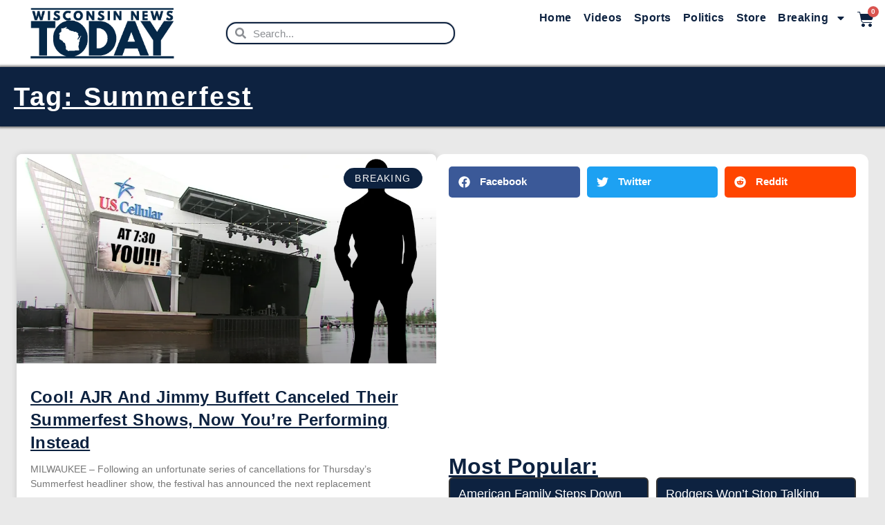

--- FILE ---
content_type: text/html; charset=UTF-8
request_url: https://wisconsinnews.today/tag/summerfest/
body_size: 26090
content:
<!doctype html>
<html lang="en-US">
<head>
	<meta charset="UTF-8">
	<meta name="viewport" content="width=device-width, initial-scale=1">
	<link rel="profile" href="https://gmpg.org/xfn/11">
	<meta name='robots' content='index, follow, max-image-preview:large, max-snippet:-1, max-video-preview:-1' />
	<style>img:is([sizes="auto" i], [sizes^="auto," i]) { contain-intrinsic-size: 3000px 1500px }</style>
	
<!-- Jetpack Site Verification Tags -->
<meta name="google-site-verification" content="LuRwdFZ5NXynwLFsGPdlL6SJx3__mgFhkzbgofLxlag" />

	<!-- This site is optimized with the Yoast SEO plugin v26.8 - https://yoast.com/product/yoast-seo-wordpress/ -->
	<title>Summerfest Archives - Wisconsin News Today</title>
	<link rel="canonical" href="https://wisconsinnews.today/tag/summerfest/" />
	<link rel="next" href="https://wisconsinnews.today/tag/summerfest/page/2/" />
	<meta property="og:locale" content="en_US" />
	<meta property="og:type" content="article" />
	<meta property="og:title" content="Summerfest Archives - Wisconsin News Today" />
	<meta property="og:url" content="https://wisconsinnews.today/tag/summerfest/" />
	<meta property="og:site_name" content="Wisconsin News Today" />
	<meta property="og:image" content="https://i0.wp.com/wisconsinnews.today/wp-content/uploads/2022/05/WNTLOGONAVY.webp?fit=700%2C700&ssl=1" />
	<meta property="og:image:width" content="700" />
	<meta property="og:image:height" content="700" />
	<meta property="og:image:type" content="image/webp" />
	<meta name="twitter:card" content="summary_large_image" />
	<meta name="twitter:site" content="@WiNewsToday" />
	<script data-jetpack-boost="ignore" type="application/ld+json" class="yoast-schema-graph">{"@context":"https://schema.org","@graph":[{"@type":"CollectionPage","@id":"https://wisconsinnews.today/tag/summerfest/","url":"https://wisconsinnews.today/tag/summerfest/","name":"Summerfest Archives - Wisconsin News Today","isPartOf":{"@id":"https://wisconsinnews.today/#website"},"primaryImageOfPage":{"@id":"https://wisconsinnews.today/tag/summerfest/#primaryimage"},"image":{"@id":"https://wisconsinnews.today/tag/summerfest/#primaryimage"},"thumbnailUrl":"https://i0.wp.com/wisconsinnews.today/wp-content/uploads/2023/07/Summerfest-you.webp?fit=1920%2C1080&ssl=1","breadcrumb":{"@id":"https://wisconsinnews.today/tag/summerfest/#breadcrumb"},"inLanguage":"en-US"},{"@type":"ImageObject","inLanguage":"en-US","@id":"https://wisconsinnews.today/tag/summerfest/#primaryimage","url":"https://i0.wp.com/wisconsinnews.today/wp-content/uploads/2023/07/Summerfest-you.webp?fit=1920%2C1080&ssl=1","contentUrl":"https://i0.wp.com/wisconsinnews.today/wp-content/uploads/2023/07/Summerfest-you.webp?fit=1920%2C1080&ssl=1","width":1920,"height":1080},{"@type":"BreadcrumbList","@id":"https://wisconsinnews.today/tag/summerfest/#breadcrumb","itemListElement":[{"@type":"ListItem","position":1,"name":"Home","item":"https://wisconsinnews.today/"},{"@type":"ListItem","position":2,"name":"Summerfest"}]},{"@type":"WebSite","@id":"https://wisconsinnews.today/#website","url":"https://wisconsinnews.today/","name":"Wisconsin News Today","description":"Wisconsin News Today","publisher":{"@id":"https://wisconsinnews.today/#organization"},"potentialAction":[{"@type":"SearchAction","target":{"@type":"EntryPoint","urlTemplate":"https://wisconsinnews.today/?s={search_term_string}"},"query-input":{"@type":"PropertyValueSpecification","valueRequired":true,"valueName":"search_term_string"}}],"inLanguage":"en-US"},{"@type":"Organization","@id":"https://wisconsinnews.today/#organization","name":"Wisconsin News Today","url":"https://wisconsinnews.today/","logo":{"@type":"ImageObject","inLanguage":"en-US","@id":"https://wisconsinnews.today/#/schema/logo/image/","url":"https://i0.wp.com/wisconsinnews.today/wp-content/uploads/2022/04/WNT-Logo-trace-Navy-03.png?fit=1814%2C737&ssl=1","contentUrl":"https://i0.wp.com/wisconsinnews.today/wp-content/uploads/2022/04/WNT-Logo-trace-Navy-03.png?fit=1814%2C737&ssl=1","width":1814,"height":737,"caption":"Wisconsin News Today"},"image":{"@id":"https://wisconsinnews.today/#/schema/logo/image/"},"sameAs":["https://www.facebook.com/wisconsinnewstoday/","https://x.com/WiNewsToday","https://www.instagram.com/wisconsinnewstoday/"]}]}</script>
	<!-- / Yoast SEO plugin. -->


<link rel='dns-prefetch' href='//www.googletagmanager.com' />
<link rel='dns-prefetch' href='//static.addtoany.com' />
<link rel='dns-prefetch' href='//stats.wp.com' />
<link rel='dns-prefetch' href='//pagead2.googlesyndication.com' />
<link rel='preconnect' href='//i0.wp.com' />
<link rel='preconnect' href='//c0.wp.com' />
<link rel="alternate" type="application/rss+xml" title="Wisconsin News Today &raquo; Feed" href="https://wisconsinnews.today/feed/" />
<link rel="alternate" type="application/rss+xml" title="Wisconsin News Today &raquo; Comments Feed" href="https://wisconsinnews.today/comments/feed/" />
<link rel="alternate" type="application/rss+xml" title="Wisconsin News Today &raquo; Summerfest Tag Feed" href="https://wisconsinnews.today/tag/summerfest/feed/" />


<link rel='stylesheet' id='anwp-pg-styles-css' href='https://wisconsinnews.today/wp-content/plugins/anwp-post-grid-for-elementor/public/css/styles.min.css?ver=1.3.3' media='all' />
<style id='wp-emoji-styles-inline-css'>

	img.wp-smiley, img.emoji {
		display: inline !important;
		border: none !important;
		box-shadow: none !important;
		height: 1em !important;
		width: 1em !important;
		margin: 0 0.07em !important;
		vertical-align: -0.1em !important;
		background: none !important;
		padding: 0 !important;
	}
</style>
<link rel='stylesheet' id='wp-block-library-css' href='https://c0.wp.com/c/6.7.4/wp-includes/css/dist/block-library/style.min.css' media='all' />
<link rel='stylesheet' id='mediaelement-css' href='https://c0.wp.com/c/6.7.4/wp-includes/js/mediaelement/mediaelementplayer-legacy.min.css' media='all' />
<link rel='stylesheet' id='wp-mediaelement-css' href='https://c0.wp.com/c/6.7.4/wp-includes/js/mediaelement/wp-mediaelement.min.css' media='all' />
<style id='jetpack-sharing-buttons-style-inline-css'>
.jetpack-sharing-buttons__services-list{display:flex;flex-direction:row;flex-wrap:wrap;gap:0;list-style-type:none;margin:5px;padding:0}.jetpack-sharing-buttons__services-list.has-small-icon-size{font-size:12px}.jetpack-sharing-buttons__services-list.has-normal-icon-size{font-size:16px}.jetpack-sharing-buttons__services-list.has-large-icon-size{font-size:24px}.jetpack-sharing-buttons__services-list.has-huge-icon-size{font-size:36px}@media print{.jetpack-sharing-buttons__services-list{display:none!important}}.editor-styles-wrapper .wp-block-jetpack-sharing-buttons{gap:0;padding-inline-start:0}ul.jetpack-sharing-buttons__services-list.has-background{padding:1.25em 2.375em}
</style>
<style id='filebird-block-filebird-gallery-style-inline-css'>
ul.filebird-block-filebird-gallery{margin:auto!important;padding:0!important;width:100%}ul.filebird-block-filebird-gallery.layout-grid{display:grid;grid-gap:20px;align-items:stretch;grid-template-columns:repeat(var(--columns),1fr);justify-items:stretch}ul.filebird-block-filebird-gallery.layout-grid li img{border:1px solid #ccc;box-shadow:2px 2px 6px 0 rgba(0,0,0,.3);height:100%;max-width:100%;-o-object-fit:cover;object-fit:cover;width:100%}ul.filebird-block-filebird-gallery.layout-masonry{-moz-column-count:var(--columns);-moz-column-gap:var(--space);column-gap:var(--space);-moz-column-width:var(--min-width);columns:var(--min-width) var(--columns);display:block;overflow:auto}ul.filebird-block-filebird-gallery.layout-masonry li{margin-bottom:var(--space)}ul.filebird-block-filebird-gallery li{list-style:none}ul.filebird-block-filebird-gallery li figure{height:100%;margin:0;padding:0;position:relative;width:100%}ul.filebird-block-filebird-gallery li figure figcaption{background:linear-gradient(0deg,rgba(0,0,0,.7),rgba(0,0,0,.3) 70%,transparent);bottom:0;box-sizing:border-box;color:#fff;font-size:.8em;margin:0;max-height:100%;overflow:auto;padding:3em .77em .7em;position:absolute;text-align:center;width:100%;z-index:2}ul.filebird-block-filebird-gallery li figure figcaption a{color:inherit}

</style>
<style id='classic-theme-styles-inline-css'>
/*! This file is auto-generated */
.wp-block-button__link{color:#fff;background-color:#32373c;border-radius:9999px;box-shadow:none;text-decoration:none;padding:calc(.667em + 2px) calc(1.333em + 2px);font-size:1.125em}.wp-block-file__button{background:#32373c;color:#fff;text-decoration:none}
</style>
<style id='global-styles-inline-css'>
:root{--wp--preset--aspect-ratio--square: 1;--wp--preset--aspect-ratio--4-3: 4/3;--wp--preset--aspect-ratio--3-4: 3/4;--wp--preset--aspect-ratio--3-2: 3/2;--wp--preset--aspect-ratio--2-3: 2/3;--wp--preset--aspect-ratio--16-9: 16/9;--wp--preset--aspect-ratio--9-16: 9/16;--wp--preset--color--black: #000000;--wp--preset--color--cyan-bluish-gray: #abb8c3;--wp--preset--color--white: #ffffff;--wp--preset--color--pale-pink: #f78da7;--wp--preset--color--vivid-red: #cf2e2e;--wp--preset--color--luminous-vivid-orange: #ff6900;--wp--preset--color--luminous-vivid-amber: #fcb900;--wp--preset--color--light-green-cyan: #7bdcb5;--wp--preset--color--vivid-green-cyan: #00d084;--wp--preset--color--pale-cyan-blue: #8ed1fc;--wp--preset--color--vivid-cyan-blue: #0693e3;--wp--preset--color--vivid-purple: #9b51e0;--wp--preset--gradient--vivid-cyan-blue-to-vivid-purple: linear-gradient(135deg,rgba(6,147,227,1) 0%,rgb(155,81,224) 100%);--wp--preset--gradient--light-green-cyan-to-vivid-green-cyan: linear-gradient(135deg,rgb(122,220,180) 0%,rgb(0,208,130) 100%);--wp--preset--gradient--luminous-vivid-amber-to-luminous-vivid-orange: linear-gradient(135deg,rgba(252,185,0,1) 0%,rgba(255,105,0,1) 100%);--wp--preset--gradient--luminous-vivid-orange-to-vivid-red: linear-gradient(135deg,rgba(255,105,0,1) 0%,rgb(207,46,46) 100%);--wp--preset--gradient--very-light-gray-to-cyan-bluish-gray: linear-gradient(135deg,rgb(238,238,238) 0%,rgb(169,184,195) 100%);--wp--preset--gradient--cool-to-warm-spectrum: linear-gradient(135deg,rgb(74,234,220) 0%,rgb(151,120,209) 20%,rgb(207,42,186) 40%,rgb(238,44,130) 60%,rgb(251,105,98) 80%,rgb(254,248,76) 100%);--wp--preset--gradient--blush-light-purple: linear-gradient(135deg,rgb(255,206,236) 0%,rgb(152,150,240) 100%);--wp--preset--gradient--blush-bordeaux: linear-gradient(135deg,rgb(254,205,165) 0%,rgb(254,45,45) 50%,rgb(107,0,62) 100%);--wp--preset--gradient--luminous-dusk: linear-gradient(135deg,rgb(255,203,112) 0%,rgb(199,81,192) 50%,rgb(65,88,208) 100%);--wp--preset--gradient--pale-ocean: linear-gradient(135deg,rgb(255,245,203) 0%,rgb(182,227,212) 50%,rgb(51,167,181) 100%);--wp--preset--gradient--electric-grass: linear-gradient(135deg,rgb(202,248,128) 0%,rgb(113,206,126) 100%);--wp--preset--gradient--midnight: linear-gradient(135deg,rgb(2,3,129) 0%,rgb(40,116,252) 100%);--wp--preset--font-size--small: 13px;--wp--preset--font-size--medium: 20px;--wp--preset--font-size--large: 36px;--wp--preset--font-size--x-large: 42px;--wp--preset--font-family--inter: "Inter", sans-serif;--wp--preset--font-family--cardo: Cardo;--wp--preset--spacing--20: 0.44rem;--wp--preset--spacing--30: 0.67rem;--wp--preset--spacing--40: 1rem;--wp--preset--spacing--50: 1.5rem;--wp--preset--spacing--60: 2.25rem;--wp--preset--spacing--70: 3.38rem;--wp--preset--spacing--80: 5.06rem;--wp--preset--shadow--natural: 6px 6px 9px rgba(0, 0, 0, 0.2);--wp--preset--shadow--deep: 12px 12px 50px rgba(0, 0, 0, 0.4);--wp--preset--shadow--sharp: 6px 6px 0px rgba(0, 0, 0, 0.2);--wp--preset--shadow--outlined: 6px 6px 0px -3px rgba(255, 255, 255, 1), 6px 6px rgba(0, 0, 0, 1);--wp--preset--shadow--crisp: 6px 6px 0px rgba(0, 0, 0, 1);}:where(.is-layout-flex){gap: 0.5em;}:where(.is-layout-grid){gap: 0.5em;}body .is-layout-flex{display: flex;}.is-layout-flex{flex-wrap: wrap;align-items: center;}.is-layout-flex > :is(*, div){margin: 0;}body .is-layout-grid{display: grid;}.is-layout-grid > :is(*, div){margin: 0;}:where(.wp-block-columns.is-layout-flex){gap: 2em;}:where(.wp-block-columns.is-layout-grid){gap: 2em;}:where(.wp-block-post-template.is-layout-flex){gap: 1.25em;}:where(.wp-block-post-template.is-layout-grid){gap: 1.25em;}.has-black-color{color: var(--wp--preset--color--black) !important;}.has-cyan-bluish-gray-color{color: var(--wp--preset--color--cyan-bluish-gray) !important;}.has-white-color{color: var(--wp--preset--color--white) !important;}.has-pale-pink-color{color: var(--wp--preset--color--pale-pink) !important;}.has-vivid-red-color{color: var(--wp--preset--color--vivid-red) !important;}.has-luminous-vivid-orange-color{color: var(--wp--preset--color--luminous-vivid-orange) !important;}.has-luminous-vivid-amber-color{color: var(--wp--preset--color--luminous-vivid-amber) !important;}.has-light-green-cyan-color{color: var(--wp--preset--color--light-green-cyan) !important;}.has-vivid-green-cyan-color{color: var(--wp--preset--color--vivid-green-cyan) !important;}.has-pale-cyan-blue-color{color: var(--wp--preset--color--pale-cyan-blue) !important;}.has-vivid-cyan-blue-color{color: var(--wp--preset--color--vivid-cyan-blue) !important;}.has-vivid-purple-color{color: var(--wp--preset--color--vivid-purple) !important;}.has-black-background-color{background-color: var(--wp--preset--color--black) !important;}.has-cyan-bluish-gray-background-color{background-color: var(--wp--preset--color--cyan-bluish-gray) !important;}.has-white-background-color{background-color: var(--wp--preset--color--white) !important;}.has-pale-pink-background-color{background-color: var(--wp--preset--color--pale-pink) !important;}.has-vivid-red-background-color{background-color: var(--wp--preset--color--vivid-red) !important;}.has-luminous-vivid-orange-background-color{background-color: var(--wp--preset--color--luminous-vivid-orange) !important;}.has-luminous-vivid-amber-background-color{background-color: var(--wp--preset--color--luminous-vivid-amber) !important;}.has-light-green-cyan-background-color{background-color: var(--wp--preset--color--light-green-cyan) !important;}.has-vivid-green-cyan-background-color{background-color: var(--wp--preset--color--vivid-green-cyan) !important;}.has-pale-cyan-blue-background-color{background-color: var(--wp--preset--color--pale-cyan-blue) !important;}.has-vivid-cyan-blue-background-color{background-color: var(--wp--preset--color--vivid-cyan-blue) !important;}.has-vivid-purple-background-color{background-color: var(--wp--preset--color--vivid-purple) !important;}.has-black-border-color{border-color: var(--wp--preset--color--black) !important;}.has-cyan-bluish-gray-border-color{border-color: var(--wp--preset--color--cyan-bluish-gray) !important;}.has-white-border-color{border-color: var(--wp--preset--color--white) !important;}.has-pale-pink-border-color{border-color: var(--wp--preset--color--pale-pink) !important;}.has-vivid-red-border-color{border-color: var(--wp--preset--color--vivid-red) !important;}.has-luminous-vivid-orange-border-color{border-color: var(--wp--preset--color--luminous-vivid-orange) !important;}.has-luminous-vivid-amber-border-color{border-color: var(--wp--preset--color--luminous-vivid-amber) !important;}.has-light-green-cyan-border-color{border-color: var(--wp--preset--color--light-green-cyan) !important;}.has-vivid-green-cyan-border-color{border-color: var(--wp--preset--color--vivid-green-cyan) !important;}.has-pale-cyan-blue-border-color{border-color: var(--wp--preset--color--pale-cyan-blue) !important;}.has-vivid-cyan-blue-border-color{border-color: var(--wp--preset--color--vivid-cyan-blue) !important;}.has-vivid-purple-border-color{border-color: var(--wp--preset--color--vivid-purple) !important;}.has-vivid-cyan-blue-to-vivid-purple-gradient-background{background: var(--wp--preset--gradient--vivid-cyan-blue-to-vivid-purple) !important;}.has-light-green-cyan-to-vivid-green-cyan-gradient-background{background: var(--wp--preset--gradient--light-green-cyan-to-vivid-green-cyan) !important;}.has-luminous-vivid-amber-to-luminous-vivid-orange-gradient-background{background: var(--wp--preset--gradient--luminous-vivid-amber-to-luminous-vivid-orange) !important;}.has-luminous-vivid-orange-to-vivid-red-gradient-background{background: var(--wp--preset--gradient--luminous-vivid-orange-to-vivid-red) !important;}.has-very-light-gray-to-cyan-bluish-gray-gradient-background{background: var(--wp--preset--gradient--very-light-gray-to-cyan-bluish-gray) !important;}.has-cool-to-warm-spectrum-gradient-background{background: var(--wp--preset--gradient--cool-to-warm-spectrum) !important;}.has-blush-light-purple-gradient-background{background: var(--wp--preset--gradient--blush-light-purple) !important;}.has-blush-bordeaux-gradient-background{background: var(--wp--preset--gradient--blush-bordeaux) !important;}.has-luminous-dusk-gradient-background{background: var(--wp--preset--gradient--luminous-dusk) !important;}.has-pale-ocean-gradient-background{background: var(--wp--preset--gradient--pale-ocean) !important;}.has-electric-grass-gradient-background{background: var(--wp--preset--gradient--electric-grass) !important;}.has-midnight-gradient-background{background: var(--wp--preset--gradient--midnight) !important;}.has-small-font-size{font-size: var(--wp--preset--font-size--small) !important;}.has-medium-font-size{font-size: var(--wp--preset--font-size--medium) !important;}.has-large-font-size{font-size: var(--wp--preset--font-size--large) !important;}.has-x-large-font-size{font-size: var(--wp--preset--font-size--x-large) !important;}
:where(.wp-block-post-template.is-layout-flex){gap: 1.25em;}:where(.wp-block-post-template.is-layout-grid){gap: 1.25em;}
:where(.wp-block-columns.is-layout-flex){gap: 2em;}:where(.wp-block-columns.is-layout-grid){gap: 2em;}
:root :where(.wp-block-pullquote){font-size: 1.5em;line-height: 1.6;}
</style>
<link rel='stylesheet' id='woocommerce-layout-css' href='https://c0.wp.com/p/woocommerce/9.5.3/assets/css/woocommerce-layout.css' media='all' />
<style id='woocommerce-layout-inline-css'>

	.infinite-scroll .woocommerce-pagination {
		display: none;
	}
</style>
<link rel='stylesheet' id='woocommerce-smallscreen-css' href='https://c0.wp.com/p/woocommerce/9.5.3/assets/css/woocommerce-smallscreen.css' media='only screen and (max-width: 768px)' />
<link rel='stylesheet' id='woocommerce-general-css' href='https://c0.wp.com/p/woocommerce/9.5.3/assets/css/woocommerce.css' media='all' />
<style id='woocommerce-inline-inline-css'>
.woocommerce form .form-row .required { visibility: visible; }
</style>
<link rel='stylesheet' id='woo-variation-swatches-css' href='https://wisconsinnews.today/wp-content/plugins/woo-variation-swatches/assets/css/frontend.min.css?ver=1734244486' media='all' />
<style id='woo-variation-swatches-inline-css'>
:root {
--wvs-tick:url("data:image/svg+xml;utf8,%3Csvg filter='drop-shadow(0px 0px 2px rgb(0 0 0 / .8))' xmlns='http://www.w3.org/2000/svg'  viewBox='0 0 30 30'%3E%3Cpath fill='none' stroke='%23ffffff' stroke-linecap='round' stroke-linejoin='round' stroke-width='4' d='M4 16L11 23 27 7'/%3E%3C/svg%3E");

--wvs-cross:url("data:image/svg+xml;utf8,%3Csvg filter='drop-shadow(0px 0px 5px rgb(255 255 255 / .6))' xmlns='http://www.w3.org/2000/svg' width='72px' height='72px' viewBox='0 0 24 24'%3E%3Cpath fill='none' stroke='%23ff0000' stroke-linecap='round' stroke-width='0.6' d='M5 5L19 19M19 5L5 19'/%3E%3C/svg%3E");
--wvs-single-product-item-width:30px;
--wvs-single-product-item-height:30px;
--wvs-single-product-item-font-size:16px}
</style>
<link rel='stylesheet' id='hello-elementor-css' href='https://wisconsinnews.today/wp-content/themes/hello-elementor/style.min.css?ver=3.1.1' media='all' />
<link rel='stylesheet' id='hello-elementor-theme-style-css' href='https://wisconsinnews.today/wp-content/themes/hello-elementor/theme.min.css?ver=3.1.1' media='all' />
<link rel='stylesheet' id='hello-elementor-header-footer-css' href='https://wisconsinnews.today/wp-content/themes/hello-elementor/header-footer.min.css?ver=3.1.1' media='all' />
<link rel='stylesheet' id='elementor-frontend-css' href='https://wisconsinnews.today/wp-content/plugins/elementor/assets/css/frontend.min.css?ver=3.34.2' media='all' />
<link rel='stylesheet' id='elementor-post-40-css' href='https://wisconsinnews.today/wp-content/uploads/elementor/css/post-40.css?ver=1768929542' media='all' />
<link rel='stylesheet' id='widget-image-css' href='https://wisconsinnews.today/wp-content/plugins/elementor/assets/css/widget-image.min.css?ver=3.34.2' media='all' />
<link rel='stylesheet' id='widget-search-form-css' href='https://wisconsinnews.today/wp-content/plugins/elementor-pro/assets/css/widget-search-form.min.css?ver=3.26.2' media='all' />
<link rel='stylesheet' id='widget-nav-menu-css' href='https://wisconsinnews.today/wp-content/plugins/elementor-pro/assets/css/widget-nav-menu.min.css?ver=3.26.2' media='all' />
<link rel='stylesheet' id='widget-woocommerce-menu-cart-css' href='https://wisconsinnews.today/wp-content/plugins/elementor-pro/assets/css/widget-woocommerce-menu-cart.min.css?ver=3.26.2' media='all' />
<link rel='stylesheet' id='e-animation-fadeIn-css' href='https://wisconsinnews.today/wp-content/plugins/elementor/assets/lib/animations/styles/fadeIn.min.css?ver=3.34.2' media='all' />
<link rel='stylesheet' id='widget-social-icons-css' href='https://wisconsinnews.today/wp-content/plugins/elementor/assets/css/widget-social-icons.min.css?ver=3.34.2' media='all' />
<link rel='stylesheet' id='e-apple-webkit-css' href='https://wisconsinnews.today/wp-content/plugins/elementor/assets/css/conditionals/apple-webkit.min.css?ver=3.34.2' media='all' />
<link rel='stylesheet' id='widget-heading-css' href='https://wisconsinnews.today/wp-content/plugins/elementor/assets/css/widget-heading.min.css?ver=3.34.2' media='all' />
<link rel='stylesheet' id='widget-form-css' href='https://wisconsinnews.today/wp-content/plugins/elementor-pro/assets/css/widget-form.min.css?ver=3.26.2' media='all' />
<link rel='stylesheet' id='widget-posts-css' href='https://wisconsinnews.today/wp-content/plugins/elementor-pro/assets/css/widget-posts.min.css?ver=3.26.2' media='all' />
<link rel='stylesheet' id='widget-share-buttons-css' href='https://wisconsinnews.today/wp-content/plugins/elementor-pro/assets/css/widget-share-buttons.min.css?ver=3.26.2' media='all' />
<link rel='stylesheet' id='e-popup-css' href='https://wisconsinnews.today/wp-content/plugins/elementor-pro/assets/css/conditionals/popup.min.css?ver=3.26.2' media='all' />
<link rel='stylesheet' id='elementor-post-5652-css' href='https://wisconsinnews.today/wp-content/uploads/elementor/css/post-5652.css?ver=1768929542' media='all' />
<link rel='stylesheet' id='elementor-post-4276-css' href='https://wisconsinnews.today/wp-content/uploads/elementor/css/post-4276.css?ver=1768929542' media='all' />
<link rel='stylesheet' id='elementor-post-3200-css' href='https://wisconsinnews.today/wp-content/uploads/elementor/css/post-3200.css?ver=1768929659' media='all' />
<link rel='stylesheet' id='elementor-post-6143-css' href='https://wisconsinnews.today/wp-content/uploads/elementor/css/post-6143.css?ver=1768929542' media='all' />
<link rel='stylesheet' id='loftloader-lite-animation-css' href='https://wisconsinnews.today/wp-content/plugins/loftloader/assets/css/loftloader.min.css?ver=2024112801' media='all' />
<link rel='stylesheet' id='addtoany-css' href='https://wisconsinnews.today/wp-content/plugins/add-to-any/addtoany.min.css?ver=1.16' media='all' />















<!-- Google tag (gtag.js) snippet added by Site Kit -->
<!-- Google Analytics snippet added by Site Kit -->


<link rel="https://api.w.org/" href="https://wisconsinnews.today/wp-json/" /><link rel="alternate" title="JSON" type="application/json" href="https://wisconsinnews.today/wp-json/wp/v2/tags/187" /><link rel="EditURI" type="application/rsd+xml" title="RSD" href="https://wisconsinnews.today/xmlrpc.php?rsd" />
<meta name="generator" content="WordPress 6.7.4" />
<meta name="generator" content="WooCommerce 9.5.3" />
<meta name="generator" content="Site Kit by Google 1.170.0" />	<style>img#wpstats{display:none}</style>
			<noscript><style>.woocommerce-product-gallery{ opacity: 1 !important; }</style></noscript>
	
<!-- Google AdSense meta tags added by Site Kit -->
<meta name="google-adsense-platform-account" content="ca-host-pub-2644536267352236">
<meta name="google-adsense-platform-domain" content="sitekit.withgoogle.com">
<!-- End Google AdSense meta tags added by Site Kit -->
<meta name="generator" content="Elementor 3.34.2; features: e_font_icon_svg, additional_custom_breakpoints; settings: css_print_method-external, google_font-disabled, font_display-auto">


			<style>
				.e-con.e-parent:nth-of-type(n+4):not(.e-lazyloaded):not(.e-no-lazyload),
				.e-con.e-parent:nth-of-type(n+4):not(.e-lazyloaded):not(.e-no-lazyload) * {
					background-image: none !important;
				}
				@media screen and (max-height: 1024px) {
					.e-con.e-parent:nth-of-type(n+3):not(.e-lazyloaded):not(.e-no-lazyload),
					.e-con.e-parent:nth-of-type(n+3):not(.e-lazyloaded):not(.e-no-lazyload) * {
						background-image: none !important;
					}
				}
				@media screen and (max-height: 640px) {
					.e-con.e-parent:nth-of-type(n+2):not(.e-lazyloaded):not(.e-no-lazyload),
					.e-con.e-parent:nth-of-type(n+2):not(.e-lazyloaded):not(.e-no-lazyload) * {
						background-image: none !important;
					}
				}
			</style>
			
<!-- Google Tag Manager snippet added by Site Kit -->


<!-- End Google Tag Manager snippet added by Site Kit -->

<!-- Google AdSense snippet added by Site Kit -->


<!-- End Google AdSense snippet added by Site Kit -->
<style class='wp-fonts-local'>
@font-face{font-family:Inter;font-style:normal;font-weight:300 900;font-display:fallback;src:url('https://wisconsinnews.today/wp-content/plugins/woocommerce/assets/fonts/Inter-VariableFont_slnt,wght.woff2') format('woff2');font-stretch:normal;}
@font-face{font-family:Cardo;font-style:normal;font-weight:400;font-display:fallback;src:url('https://wisconsinnews.today/wp-content/plugins/woocommerce/assets/fonts/cardo_normal_400.woff2') format('woff2');}
</style>
<link rel="icon" href="https://i0.wp.com/wisconsinnews.today/wp-content/uploads/2021/03/cropped-Wnt-Logo-Workable.png?fit=32%2C32&#038;ssl=1" sizes="32x32" />
<link rel="icon" href="https://i0.wp.com/wisconsinnews.today/wp-content/uploads/2021/03/cropped-Wnt-Logo-Workable.png?fit=192%2C192&#038;ssl=1" sizes="192x192" />
<link rel="apple-touch-icon" href="https://i0.wp.com/wisconsinnews.today/wp-content/uploads/2021/03/cropped-Wnt-Logo-Workable.png?fit=180%2C180&#038;ssl=1" />
<meta name="msapplication-TileImage" content="https://i0.wp.com/wisconsinnews.today/wp-content/uploads/2021/03/cropped-Wnt-Logo-Workable.png?fit=270%2C270&#038;ssl=1" />
<style id="loftloader-lite-custom-bg-color">#loftloader-wrapper .loader-section {
	background: #000000;
}
</style><style id="loftloader-lite-custom-bg-opacity">#loftloader-wrapper .loader-section {
	opacity: 0.95;
}
</style><style id="loftloader-lite-custom-loader">#loftloader-wrapper.pl-imgloading #loader {
	width: 200px;
}
#loftloader-wrapper.pl-imgloading #loader span {
	background-size: cover;
	background-image: url(https://wisconsinnews.today/wp-content/uploads/2022/03/WNT2-Logo-White-800x-03.png);
}
</style>		<style id="wp-custom-css">
			.elementor-icon-list-item svg {
	height: 20px;
	width: 20px;
}
.elementor-search-form--skin-minimal:focus-within {
		outline-width: none !important;
			outline-style: none !important;
}

#forminator-module-1829 div.forminator-row div.forminator-field 
input {
	background-color: white;
}


#forminator-module-1829 div.forminator-row div.forminator-field button.forminator-button {
    background-color: #0D2240;
    color: white;
    border: 2px solid #0D2240;
    border-radius: 12px;
}
#forminator-module-1829 div.forminator-row div.forminator-field button.forminator-button:hover {
    background-color: #0D2240;
    color: #F7A800;
    border: 2px solid #F7A800;
}


footer
.elementor-element-322a1a8
.elementor-element
.elementor-widget-container
.elementor-form
.elementor-form-fields-wrapper
.elementor-field-group
button {
    background-color: #0D2240;
    color: white;
    border: 2px solid #0D2240;
    border-radius: 12px;
}

footer
.elementor-element-322a1a8
.elementor-element
.elementor-widget-container
.elementor-form
.elementor-form-fields-wrapper
.elementor-field-group
button:hover {
    background-color: #0D2240;
    color: #F7A800;
    border: 2px solid #F7A800;
}

#popmake-5984 .popmake-close {
	border: 2px solid #0d2240;
}
#popmake-5984 .popmake-close:hover {
	color: #F7A800;
/* 	background-color: #0d2240; */
	border: 2px solid #F7A800;
}

div .variations tbody tr th,
div .variations tbody tr td,
div .variations tbody tr {
	background-color: white;
}

div .variations tbody tr td .reset_variations {
	color: #00A8E1;
}
div .variations tbody tr td .reset_variations:hover {
	text-decoration: underline;
	color: #F7A800;
}

.elementor-widget-container .product_meta span .detail-content:hover {
	text-decoration: underline;
	
}

.flex-control-thumbs li,
.woocommerce-product-gallery .flex-viewport {
		box-shadow: rgba(0, 0, 0, 0.16) 0px 1px 4px;
		background-color: white;

/* 	border: 2px solid  */
}

.flex-control-thumbs {
	display: flex;
	flex-flow: row wrap;
	gap: 4px;
	margin: 8px 2px !important;
	background-color: white;
	
}

.flex-control-thumbs li:nth-child(1) { 
	display: none;
}
.flex-control-thumbs li {
	width: 24% !important;
	box-shadow: none;
/* 	box-shadow: rgba(0, 0, 0, 0.16) 0px 1px 4px; */
/* 	flex-grow: 1;
	max-width: 24%; */
}

.woocommerce-variation-add-to-cart {
	gap: 0px 24px;
}


.woocommerce-ordering, .woocommerce-ordering select.orderby {
	background-color: white;
}

table tr th {
	padding: 6px;
}
table tr td {
	padding: 6px; 
}

button.single_add_to_cart_button.button.alt.disabled,
button.single_add_to_cart_button.button.alt.disabled.wc-variation-selection-needed {
	background-color: #0D2240 !important;
  opacity: unset !important;
}


/* .elementor-widget-container .product_title {
	text-align: left;
	font-size: 2.3em !important;
} */


#addtocartbtn {
	
}


.elementor-post-info .elementor-inline-item .elementor-post-info__item--type-terms .elementor-post-info__terms-list a:hover {
/* 		color: #F7A800 !important; */
			color: #F7A800;
			text-decoration: underline;
}


#forminator-module-6266,
#forminator-module-6273,
#forminator-module-6281 {
	display: flex !important;
	flex-flow: column nowrap;
	width: 100% !important;
	background-color: white !important;
	padding: 8px 0px !important;
}

#forminator-poll-6266--title,
#forminator-poll-6273--title,
#forminator-poll-6281--title
{
	font-size: 24px !important;
	text-align: center !important;
}		</style>
		</head>
<body class="archive tag tag-summerfest tag-187 wp-custom-logo theme-hello-elementor woocommerce-no-js theme--hello-elementor woo-variation-swatches wvs-behavior-blur wvs-theme-hello-elementor wvs-show-label wvs-tooltip elementor-page-3200 loftloader-lite-enabled elementor-default elementor-template-full-width elementor-kit-40"><div id="loftloader-wrapper" class="pl-imgloading" data-show-close-time="15000" data-max-load-time="0"><div class="loader-section section-fade"></div><div class="loader-inner"><div id="loader"><div class="imgloading-container"><span style="background-image: url(https://wisconsinnews.today/wp-content/uploads/2022/03/WNT2-Logo-White-800x-03.png);"></span></div><img width="200" height="81" data-no-lazy="1" class="skip-lazy" alt="loader image" src="https://wisconsinnews.today/wp-content/uploads/2022/03/WNT2-Logo-White-800x-03.png"></div></div><div class="loader-close-button" style="display: none;"><span class="screen-reader-text">Close</span></div></div>

		<!-- Google Tag Manager (noscript) snippet added by Site Kit -->
		<noscript>
			<iframe src="https://www.googletagmanager.com/ns.html?id=GTM-KMH3CXZ" height="0" width="0" style="display:none;visibility:hidden"></iframe>
		</noscript>
		<!-- End Google Tag Manager (noscript) snippet added by Site Kit -->
		
<a class="skip-link screen-reader-text" href="#content">Skip to content</a>

		<header data-elementor-type="header" data-elementor-id="5652" class="elementor elementor-5652 elementor-location-header" data-elementor-post-type="elementor_library">
			<header class="elementor-element elementor-element-b9004b8 e-con-full e-flex elementor-invisible e-con e-parent" data-id="b9004b8" data-element_type="container" data-settings="{&quot;background_background&quot;:&quot;classic&quot;,&quot;animation&quot;:&quot;fadeIn&quot;}">
		<div class="elementor-element elementor-element-569ffd2 e-con-full e-flex e-con e-child" data-id="569ffd2" data-element_type="container" data-settings="{&quot;background_background&quot;:&quot;classic&quot;}">
				<div class="elementor-element elementor-element-3cd12b4 elementor-widget__width-initial elementor-widget-mobile__width-inherit elementor-widget elementor-widget-theme-site-logo elementor-widget-image" data-id="3cd12b4" data-element_type="widget" data-widget_type="theme-site-logo.default">
				<div class="elementor-widget-container">
											<a href="https://wisconsinnews.today">
			<img fetchpriority="high" width="700" height="234" src="https://i0.wp.com/wisconsinnews.today/wp-content/uploads/2022/01/cropped-WNTLOGONAVY.png?fit=700%2C234&amp;ssl=1" class="attachment-full size-full wp-image-2582" alt="" srcset="https://i0.wp.com/wisconsinnews.today/wp-content/uploads/2022/01/cropped-WNTLOGONAVY.png?w=700&amp;ssl=1 700w, https://i0.wp.com/wisconsinnews.today/wp-content/uploads/2022/01/cropped-WNTLOGONAVY.png?resize=300%2C100&amp;ssl=1 300w, https://i0.wp.com/wisconsinnews.today/wp-content/uploads/2022/01/cropped-WNTLOGONAVY.png?resize=650%2C217&amp;ssl=1 650w" sizes="(max-width: 700px) 100vw, 700px" />				</a>
											</div>
				</div>
				</div>
		<div class="elementor-element elementor-element-95fbd17 e-con-full e-flex e-con e-child" data-id="95fbd17" data-element_type="container">
				<div class="elementor-element elementor-element-d0908f4 elementor-search-form--skin-minimal elementor-widget__width-initial elementor-widget-mobile__width-auto elementor-widget-tablet__width-initial elementor-widget elementor-widget-search-form" data-id="d0908f4" data-element_type="widget" data-settings="{&quot;skin&quot;:&quot;minimal&quot;}" data-widget_type="search-form.default">
				<div class="elementor-widget-container">
							<search role="search">
			<form class="elementor-search-form" action="https://wisconsinnews.today" method="get">
												<div class="elementor-search-form__container">
					<label class="elementor-screen-only" for="elementor-search-form-d0908f4">Search</label>

											<div class="elementor-search-form__icon">
							<div class="e-font-icon-svg-container"><svg aria-hidden="true" class="e-font-icon-svg e-fas-search" viewBox="0 0 512 512" xmlns="http://www.w3.org/2000/svg"><path d="M505 442.7L405.3 343c-4.5-4.5-10.6-7-17-7H372c27.6-35.3 44-79.7 44-128C416 93.1 322.9 0 208 0S0 93.1 0 208s93.1 208 208 208c48.3 0 92.7-16.4 128-44v16.3c0 6.4 2.5 12.5 7 17l99.7 99.7c9.4 9.4 24.6 9.4 33.9 0l28.3-28.3c9.4-9.4 9.4-24.6.1-34zM208 336c-70.7 0-128-57.2-128-128 0-70.7 57.2-128 128-128 70.7 0 128 57.2 128 128 0 70.7-57.2 128-128 128z"></path></svg></div>							<span class="elementor-screen-only">Search</span>
						</div>
					
					<input id="elementor-search-form-d0908f4" placeholder="Search..." class="elementor-search-form__input" type="search" name="s" value="">
					
					
									</div>
			</form>
		</search>
						</div>
				</div>
		<div class="elementor-element elementor-element-36f9bad e-con-full e-flex e-con e-child" data-id="36f9bad" data-element_type="container">
				<div class="elementor-element elementor-element-a8de192 elementor-nav-menu__align-end elementor-widget__width-auto elementor-nav-menu--dropdown-mobile elementor-nav-menu--stretch elementor-widget-mobile__width-auto elementor-widget-tablet__width-initial elementor-nav-menu__text-align-aside elementor-nav-menu--toggle elementor-nav-menu--burger elementor-widget elementor-widget-nav-menu" data-id="a8de192" data-element_type="widget" data-settings="{&quot;full_width&quot;:&quot;stretch&quot;,&quot;layout&quot;:&quot;horizontal&quot;,&quot;submenu_icon&quot;:{&quot;value&quot;:&quot;&lt;svg class=\&quot;e-font-icon-svg e-fas-caret-down\&quot; viewBox=\&quot;0 0 320 512\&quot; xmlns=\&quot;http:\/\/www.w3.org\/2000\/svg\&quot;&gt;&lt;path d=\&quot;M31.3 192h257.3c17.8 0 26.7 21.5 14.1 34.1L174.1 354.8c-7.8 7.8-20.5 7.8-28.3 0L17.2 226.1C4.6 213.5 13.5 192 31.3 192z\&quot;&gt;&lt;\/path&gt;&lt;\/svg&gt;&quot;,&quot;library&quot;:&quot;fa-solid&quot;},&quot;toggle&quot;:&quot;burger&quot;}" data-widget_type="nav-menu.default">
				<div class="elementor-widget-container">
								<nav aria-label="Menu" class="elementor-nav-menu--main elementor-nav-menu__container elementor-nav-menu--layout-horizontal e--pointer-underline e--animation-fade">
				<ul id="menu-1-a8de192" class="elementor-nav-menu"><li class="menu-item menu-item-type-post_type menu-item-object-page menu-item-home menu-item-2066"><a href="https://wisconsinnews.today/" class="elementor-item">Home</a></li>
<li class="menu-item menu-item-type-post_type menu-item-object-page menu-item-4561"><a href="https://wisconsinnews.today/wnt-videos/" class="elementor-item">Videos</a></li>
<li class="menu-item menu-item-type-post_type menu-item-object-page menu-item-298"><a href="https://wisconsinnews.today/news/sports/" class="elementor-item">Sports</a></li>
<li class="menu-item menu-item-type-post_type menu-item-object-page menu-item-296"><a href="https://wisconsinnews.today/news/politics/" class="elementor-item">Politics</a></li>
<li class="menu-item menu-item-type-post_type menu-item-object-page menu-item-3286"><a href="https://wisconsinnews.today/store/" class="elementor-item">Store</a></li>
<li class="menu-item menu-item-type-post_type menu-item-object-page menu-item-has-children menu-item-572"><a href="https://wisconsinnews.today/news/" class="elementor-item">Breaking</a>
<ul class="sub-menu elementor-nav-menu--dropdown">
	<li class="menu-item menu-item-type-post_type menu-item-object-page menu-item-3669"><a href="https://wisconsinnews.today/polls-and-quizes/" class="elementor-sub-item">Polls</a></li>
	<li class="menu-item menu-item-type-post_type menu-item-object-page menu-item-3668"><a href="https://wisconsinnews.today/pic-news/" class="elementor-sub-item">Picture News</a></li>
	<li class="menu-item menu-item-type-post_type menu-item-object-page menu-item-294"><a href="https://wisconsinnews.today/news/food/" class="elementor-sub-item">Food</a></li>
	<li class="menu-item menu-item-type-post_type menu-item-object-page menu-item-291"><a href="https://wisconsinnews.today/news/economy/" class="elementor-sub-item">Economy</a></li>
</ul>
</li>
</ul>			</nav>
					<div class="elementor-menu-toggle" role="button" tabindex="0" aria-label="Menu Toggle" aria-expanded="false">
			<svg aria-hidden="true" role="presentation" class="elementor-menu-toggle__icon--open e-font-icon-svg e-eicon-menu-bar" viewBox="0 0 1000 1000" xmlns="http://www.w3.org/2000/svg"><path d="M104 333H896C929 333 958 304 958 271S929 208 896 208H104C71 208 42 237 42 271S71 333 104 333ZM104 583H896C929 583 958 554 958 521S929 458 896 458H104C71 458 42 487 42 521S71 583 104 583ZM104 833H896C929 833 958 804 958 771S929 708 896 708H104C71 708 42 737 42 771S71 833 104 833Z"></path></svg><svg aria-hidden="true" role="presentation" class="elementor-menu-toggle__icon--close e-font-icon-svg e-eicon-close" viewBox="0 0 1000 1000" xmlns="http://www.w3.org/2000/svg"><path d="M742 167L500 408 258 167C246 154 233 150 217 150 196 150 179 158 167 167 154 179 150 196 150 212 150 229 154 242 171 254L408 500 167 742C138 771 138 800 167 829 196 858 225 858 254 829L496 587 738 829C750 842 767 846 783 846 800 846 817 842 829 829 842 817 846 804 846 783 846 767 842 750 829 737L588 500 833 258C863 229 863 200 833 171 804 137 775 137 742 167Z"></path></svg>		</div>
					<nav class="elementor-nav-menu--dropdown elementor-nav-menu__container" aria-hidden="true">
				<ul id="menu-2-a8de192" class="elementor-nav-menu"><li class="menu-item menu-item-type-post_type menu-item-object-page menu-item-home menu-item-2066"><a href="https://wisconsinnews.today/" class="elementor-item" tabindex="-1">Home</a></li>
<li class="menu-item menu-item-type-post_type menu-item-object-page menu-item-4561"><a href="https://wisconsinnews.today/wnt-videos/" class="elementor-item" tabindex="-1">Videos</a></li>
<li class="menu-item menu-item-type-post_type menu-item-object-page menu-item-298"><a href="https://wisconsinnews.today/news/sports/" class="elementor-item" tabindex="-1">Sports</a></li>
<li class="menu-item menu-item-type-post_type menu-item-object-page menu-item-296"><a href="https://wisconsinnews.today/news/politics/" class="elementor-item" tabindex="-1">Politics</a></li>
<li class="menu-item menu-item-type-post_type menu-item-object-page menu-item-3286"><a href="https://wisconsinnews.today/store/" class="elementor-item" tabindex="-1">Store</a></li>
<li class="menu-item menu-item-type-post_type menu-item-object-page menu-item-has-children menu-item-572"><a href="https://wisconsinnews.today/news/" class="elementor-item" tabindex="-1">Breaking</a>
<ul class="sub-menu elementor-nav-menu--dropdown">
	<li class="menu-item menu-item-type-post_type menu-item-object-page menu-item-3669"><a href="https://wisconsinnews.today/polls-and-quizes/" class="elementor-sub-item" tabindex="-1">Polls</a></li>
	<li class="menu-item menu-item-type-post_type menu-item-object-page menu-item-3668"><a href="https://wisconsinnews.today/pic-news/" class="elementor-sub-item" tabindex="-1">Picture News</a></li>
	<li class="menu-item menu-item-type-post_type menu-item-object-page menu-item-294"><a href="https://wisconsinnews.today/news/food/" class="elementor-sub-item" tabindex="-1">Food</a></li>
	<li class="menu-item menu-item-type-post_type menu-item-object-page menu-item-291"><a href="https://wisconsinnews.today/news/economy/" class="elementor-sub-item" tabindex="-1">Economy</a></li>
</ul>
</li>
</ul>			</nav>
						</div>
				</div>
				<div class="elementor-element elementor-element-62294e5 elementor-widget__width-auto elementor-menu-cart--cart-type-mini-cart remove-item-position--bottom toggle-icon--cart-solid elementor-widget-mobile__width-auto elementor-menu-cart--items-indicator-bubble elementor-menu-cart--show-remove-button-yes elementor-widget elementor-widget-woocommerce-menu-cart" data-id="62294e5" data-element_type="widget" data-settings="{&quot;cart_type&quot;:&quot;mini-cart&quot;,&quot;open_cart&quot;:&quot;click&quot;,&quot;automatically_open_cart&quot;:&quot;no&quot;}" data-widget_type="woocommerce-menu-cart.default">
				<div class="elementor-widget-container">
							<div class="elementor-menu-cart__wrapper">
							<div class="elementor-menu-cart__toggle_wrapper">
					<div class="elementor-menu-cart__container elementor-lightbox" aria-hidden="true">
						<div class="elementor-menu-cart__main" aria-hidden="true">
									<div class="elementor-menu-cart__close-button">
					</div>
									<div class="widget_shopping_cart_content">
															</div>
						</div>
					</div>
							<div class="elementor-menu-cart__toggle elementor-button-wrapper">
			<a id="elementor-menu-cart__toggle_button" href="#" class="elementor-menu-cart__toggle_button elementor-button elementor-size-sm" aria-expanded="false">
				<span class="elementor-button-text"><span class="woocommerce-Price-amount amount"><bdi><span class="woocommerce-Price-currencySymbol">&#36;</span>0.00</bdi></span></span>
				<span class="elementor-button-icon">
					<span class="elementor-button-icon-qty" data-counter="0">0</span>
					<svg class="e-font-icon-svg e-eicon-cart-solid" viewBox="0 0 1000 1000" xmlns="http://www.w3.org/2000/svg"><path d="M188 167H938C943 167 949 169 953 174 957 178 959 184 958 190L926 450C919 502 875 542 823 542H263L271 583C281 631 324 667 373 667H854C866 667 875 676 875 687S866 708 854 708H373C304 708 244 659 230 591L129 83H21C9 83 0 74 0 62S9 42 21 42H146C156 42 164 49 166 58L188 167ZM771 750C828 750 875 797 875 854S828 958 771 958 667 912 667 854 713 750 771 750ZM354 750C412 750 458 797 458 854S412 958 354 958 250 912 250 854 297 750 354 750Z"></path></svg>					<span class="elementor-screen-only">Cart</span>
				</span>
			</a>
		</div>
						</div>
					</div> <!-- close elementor-menu-cart__wrapper -->
						</div>
				</div>
				</div>
				</div>
				</header>
				</header>
				<div data-elementor-type="archive" data-elementor-id="3200" class="elementor elementor-3200 elementor-location-archive" data-elementor-post-type="elementor_library">
			<div class="elementor-element elementor-element-607e2705 e-con-full e-flex e-con e-child" data-id="607e2705" data-element_type="container" data-settings="{&quot;background_background&quot;:&quot;classic&quot;}">
		<div class="elementor-element elementor-element-52e4157e e-con-full e-flex e-con e-child" data-id="52e4157e" data-element_type="container">
				<div class="elementor-element elementor-element-2f4c705 elementor-widget__width-inherit elementor-widget elementor-widget-theme-archive-title elementor-page-title elementor-widget-heading" data-id="2f4c705" data-element_type="widget" data-widget_type="theme-archive-title.default">
				<div class="elementor-widget-container">
					<h1 class="elementor-heading-title elementor-size-default">Tag: Summerfest</h1>				</div>
				</div>
				</div>
				</div>
		<div class="elementor-element elementor-element-ae75c69 e-con-full e-flex e-con e-parent" data-id="ae75c69" data-element_type="container">
		<div class="elementor-element elementor-element-237a7fc e-con-full e-flex e-con e-child" data-id="237a7fc" data-element_type="container">
				<div class="elementor-element elementor-element-0a80910 elementor-grid-1 elementor-grid-tablet-1 elementor-posts--align-left elementor-widget__width-inherit elementor-grid-mobile-1 elementor-posts--thumbnail-top elementor-card-shadow-yes elementor-posts__hover-gradient elementor-widget elementor-widget-archive-posts" data-id="0a80910" data-element_type="widget" data-settings="{&quot;archive_cards_columns&quot;:&quot;1&quot;,&quot;archive_cards_columns_tablet&quot;:&quot;1&quot;,&quot;archive_cards_row_gap&quot;:{&quot;unit&quot;:&quot;px&quot;,&quot;size&quot;:32,&quot;sizes&quot;:[]},&quot;pagination_type&quot;:&quot;load_more_infinite_scroll&quot;,&quot;archive_cards_columns_mobile&quot;:&quot;1&quot;,&quot;archive_cards_row_gap_tablet&quot;:{&quot;unit&quot;:&quot;px&quot;,&quot;size&quot;:&quot;&quot;,&quot;sizes&quot;:[]},&quot;archive_cards_row_gap_mobile&quot;:{&quot;unit&quot;:&quot;px&quot;,&quot;size&quot;:&quot;&quot;,&quot;sizes&quot;:[]},&quot;load_more_spinner&quot;:{&quot;value&quot;:&quot;fas fa-spinner&quot;,&quot;library&quot;:&quot;fa-solid&quot;}}" data-widget_type="archive-posts.archive_cards">
				<div class="elementor-widget-container">
							<div class="elementor-posts-container elementor-posts elementor-posts--skin-cards elementor-grid">
				<article class="elementor-post elementor-grid-item post-5468 post type-post status-publish format-standard has-post-thumbnail hentry category-breaking category-music tag-ajr tag-jimmy-buffet tag-milwaukee tag-music tag-summer tag-summerfest">
			<div class="elementor-post__card">
				<a class="elementor-post__thumbnail__link" href="https://wisconsinnews.today/cool-ajr-and-jimmy-buffett-canceled-their-summerfest-shows-now-youre-performing-instead/" tabindex="-1" target="_blank"><div class="elementor-post__thumbnail"><img width="800" height="450" src="https://i0.wp.com/wisconsinnews.today/wp-content/uploads/2023/07/Summerfest-you.webp?fit=800%2C450&amp;ssl=1" class="attachment-large size-large wp-image-5469" alt="" decoding="async" srcset="https://i0.wp.com/wisconsinnews.today/wp-content/uploads/2023/07/Summerfest-you.webp?w=1920&amp;ssl=1 1920w, https://i0.wp.com/wisconsinnews.today/wp-content/uploads/2023/07/Summerfest-you.webp?resize=300%2C169&amp;ssl=1 300w, https://i0.wp.com/wisconsinnews.today/wp-content/uploads/2023/07/Summerfest-you.webp?resize=1024%2C576&amp;ssl=1 1024w, https://i0.wp.com/wisconsinnews.today/wp-content/uploads/2023/07/Summerfest-you.webp?resize=768%2C432&amp;ssl=1 768w, https://i0.wp.com/wisconsinnews.today/wp-content/uploads/2023/07/Summerfest-you.webp?resize=1536%2C864&amp;ssl=1 1536w, https://i0.wp.com/wisconsinnews.today/wp-content/uploads/2023/07/Summerfest-you.webp?resize=1320%2C743&amp;ssl=1 1320w, https://i0.wp.com/wisconsinnews.today/wp-content/uploads/2023/07/Summerfest-you.webp?resize=650%2C366&amp;ssl=1 650w, https://i0.wp.com/wisconsinnews.today/wp-content/uploads/2023/07/Summerfest-you.webp?w=1600&amp;ssl=1 1600w" sizes="(max-width: 800px) 100vw, 800px" /></div></a>
				<div class="elementor-post__badge">Breaking</div>
				<div class="elementor-post__text">
				<h3 class="elementor-post__title">
			<a href="https://wisconsinnews.today/cool-ajr-and-jimmy-buffett-canceled-their-summerfest-shows-now-youre-performing-instead/" target=&quot;_blank&quot;>
				Cool! AJR and Jimmy Buffett Canceled Their Summerfest Shows, Now You’re Performing Instead			</a>
		</h3>
				<div class="elementor-post__excerpt">
			<p>MILWAUKEE &#8211; Following an unfortunate series of cancellations for Thursday’s Summerfest headliner show, the festival has announced the next replacement</p>
		</div>
					<div class="elementor-post__read-more-wrapper">
		
		<a class="elementor-post__read-more" href="https://wisconsinnews.today/cool-ajr-and-jimmy-buffett-canceled-their-summerfest-shows-now-youre-performing-instead/" aria-label="Read more about Cool! AJR and Jimmy Buffett Canceled Their Summerfest Shows, Now You’re Performing Instead" tabindex="-1" target="_blank">
			Read More »		</a>

					</div>
				</div>
				<div class="elementor-post__meta-data">
					<span class="elementor-post-author">
			Gene Jackitt		</span>
				<span class="elementor-post-date">
			July 5, 2023		</span>
				</div>
					</div>
		</article>
				<article class="elementor-post elementor-grid-item post-5463 post type-post status-publish format-standard has-post-thumbnail hentry category-breaking category-music tag-bummer tag-milwaukee tag-summerfest">
			<div class="elementor-post__card">
				<a class="elementor-post__thumbnail__link" href="https://wisconsinnews.today/in-honor-of-summerfests-55th-year-here-are-55-things-you-can-do-besides-go-to-summerfest/" tabindex="-1" target="_blank"><div class="elementor-post__thumbnail"><img width="800" height="420" src="https://i0.wp.com/wisconsinnews.today/wp-content/uploads/2023/06/download-3.jpeg?fit=800%2C420&amp;ssl=1" class="attachment-large size-large wp-image-5464" alt="" decoding="async" srcset="https://i0.wp.com/wisconsinnews.today/wp-content/uploads/2023/06/download-3.jpeg?w=1200&amp;ssl=1 1200w, https://i0.wp.com/wisconsinnews.today/wp-content/uploads/2023/06/download-3.jpeg?resize=300%2C158&amp;ssl=1 300w, https://i0.wp.com/wisconsinnews.today/wp-content/uploads/2023/06/download-3.jpeg?resize=1024%2C538&amp;ssl=1 1024w, https://i0.wp.com/wisconsinnews.today/wp-content/uploads/2023/06/download-3.jpeg?resize=768%2C403&amp;ssl=1 768w, https://i0.wp.com/wisconsinnews.today/wp-content/uploads/2023/06/download-3.jpeg?resize=650%2C341&amp;ssl=1 650w" sizes="(max-width: 800px) 100vw, 800px" /></div></a>
				<div class="elementor-post__badge">Breaking</div>
				<div class="elementor-post__text">
				<h3 class="elementor-post__title">
			<a href="https://wisconsinnews.today/in-honor-of-summerfests-55th-year-here-are-55-things-you-can-do-besides-go-to-summerfest/" target=&quot;_blank&quot;>
				In Honor Of Summerfest&#8217;s 55th Year, Here Are 55 Things You Can Do Besides Go To Summerfest			</a>
		</h3>
				<div class="elementor-post__excerpt">
			<p>In honor of Summerfest’s 55th birthday, here is Wisconsin News Today’s official list of 55 activities you’d be better off</p>
		</div>
					<div class="elementor-post__read-more-wrapper">
		
		<a class="elementor-post__read-more" href="https://wisconsinnews.today/in-honor-of-summerfests-55th-year-here-are-55-things-you-can-do-besides-go-to-summerfest/" aria-label="Read more about In Honor Of Summerfest&#8217;s 55th Year, Here Are 55 Things You Can Do Besides Go To Summerfest" tabindex="-1" target="_blank">
			Read More »		</a>

					</div>
				</div>
				<div class="elementor-post__meta-data">
					<span class="elementor-post-author">
			Gene Jackitt		</span>
				<span class="elementor-post-date">
			June 29, 2023		</span>
				</div>
					</div>
		</article>
				<article class="elementor-post elementor-grid-item post-5457 post type-post status-publish format-standard has-post-thumbnail hentry category-breaking category-entertainment category-local tag-bleachers tag-jack-antonoff tag-milwaukee tag-music tag-music-festival tag-summerfest">
			<div class="elementor-post__card">
				<a class="elementor-post__thumbnail__link" href="https://wisconsinnews.today/jack-antonoff-denies-summerfest-gig-festival-organizers-clarify-we-meant-literal-bleachers/" tabindex="-1" target="_blank"><div class="elementor-post__thumbnail"><img loading="lazy" width="800" height="450" src="https://i0.wp.com/wisconsinnews.today/wp-content/uploads/2023/06/jack-antonoff.webp?fit=800%2C450&amp;ssl=1" class="attachment-large size-large wp-image-5458" alt="" decoding="async" srcset="https://i0.wp.com/wisconsinnews.today/wp-content/uploads/2023/06/jack-antonoff.webp?w=1000&amp;ssl=1 1000w, https://i0.wp.com/wisconsinnews.today/wp-content/uploads/2023/06/jack-antonoff.webp?resize=300%2C169&amp;ssl=1 300w, https://i0.wp.com/wisconsinnews.today/wp-content/uploads/2023/06/jack-antonoff.webp?resize=768%2C432&amp;ssl=1 768w, https://i0.wp.com/wisconsinnews.today/wp-content/uploads/2023/06/jack-antonoff.webp?resize=650%2C366&amp;ssl=1 650w" sizes="(max-width: 800px) 100vw, 800px" /></div></a>
				<div class="elementor-post__badge">Breaking</div>
				<div class="elementor-post__text">
				<h3 class="elementor-post__title">
			<a href="https://wisconsinnews.today/jack-antonoff-denies-summerfest-gig-festival-organizers-clarify-we-meant-literal-bleachers/" target=&quot;_blank&quot;>
				Jack Antonoff Denies Summerfest Gig, Festival Organizers Clarify: We Meant Literal Bleachers			</a>
		</h3>
				<div class="elementor-post__excerpt">
			<p>MILWAUKEE &#8211; Summerfest is facing a growing wave of anger and frustration after a series of miscommunications surrounding the rock</p>
		</div>
					<div class="elementor-post__read-more-wrapper">
		
		<a class="elementor-post__read-more" href="https://wisconsinnews.today/jack-antonoff-denies-summerfest-gig-festival-organizers-clarify-we-meant-literal-bleachers/" aria-label="Read more about Jack Antonoff Denies Summerfest Gig, Festival Organizers Clarify: We Meant Literal Bleachers" tabindex="-1" target="_blank">
			Read More »		</a>

					</div>
				</div>
				<div class="elementor-post__meta-data">
					<span class="elementor-post-author">
			Lucas DeLong		</span>
				<span class="elementor-post-date">
			June 24, 2023		</span>
				</div>
					</div>
		</article>
				<article class="elementor-post elementor-grid-item post-5449 post type-post status-publish format-standard has-post-thumbnail hentry category-breaking category-entertainment category-local tag-bob-segar tag-milwaukee tag-music tag-music-festival tag-summerfest tag-your-mom">
			<div class="elementor-post__card">
				<a class="elementor-post__thumbnail__link" href="https://wisconsinnews.today/summerfest-logo-only-smiling-because-it-saw-your-moms-tits-at-bob-segers-1969-concert/" tabindex="-1" target="_blank"><div class="elementor-post__thumbnail"><img loading="lazy" width="800" height="450" src="https://i0.wp.com/wisconsinnews.today/wp-content/uploads/2023/06/Summerfest-tits.webp?fit=800%2C450&amp;ssl=1" class="attachment-large size-large wp-image-5450" alt="" decoding="async" srcset="https://i0.wp.com/wisconsinnews.today/wp-content/uploads/2023/06/Summerfest-tits.webp?w=1268&amp;ssl=1 1268w, https://i0.wp.com/wisconsinnews.today/wp-content/uploads/2023/06/Summerfest-tits.webp?resize=300%2C169&amp;ssl=1 300w, https://i0.wp.com/wisconsinnews.today/wp-content/uploads/2023/06/Summerfest-tits.webp?resize=1024%2C576&amp;ssl=1 1024w, https://i0.wp.com/wisconsinnews.today/wp-content/uploads/2023/06/Summerfest-tits.webp?resize=768%2C432&amp;ssl=1 768w, https://i0.wp.com/wisconsinnews.today/wp-content/uploads/2023/06/Summerfest-tits.webp?resize=650%2C365&amp;ssl=1 650w" sizes="(max-width: 800px) 100vw, 800px" /></div></a>
				<div class="elementor-post__badge">Breaking</div>
				<div class="elementor-post__text">
				<h3 class="elementor-post__title">
			<a href="https://wisconsinnews.today/summerfest-logo-only-smiling-because-it-saw-your-moms-tits-at-bob-segers-1969-concert/" target=&quot;_blank&quot;>
				Summerfest Logo Only Smiling Because It Saw Your Mom’s Tits at Bob Seger’s 1969 Concert			</a>
		</h3>
				<div class="elementor-post__excerpt">
			<p>MILWAUKEE &#8211; In a delightful twist, Summerfest, the beloved music festival on Milwaukee’s picturesque lakefront, has revealed that its logo</p>
		</div>
					<div class="elementor-post__read-more-wrapper">
		
		<a class="elementor-post__read-more" href="https://wisconsinnews.today/summerfest-logo-only-smiling-because-it-saw-your-moms-tits-at-bob-segers-1969-concert/" aria-label="Read more about Summerfest Logo Only Smiling Because It Saw Your Mom’s Tits at Bob Seger’s 1969 Concert" tabindex="-1" target="_blank">
			Read More »		</a>

					</div>
				</div>
				<div class="elementor-post__meta-data">
					<span class="elementor-post-author">
			Lucas DeLong		</span>
				<span class="elementor-post-date">
			June 24, 2023		</span>
				</div>
					</div>
		</article>
				<article class="elementor-post elementor-grid-item post-5446 post type-post status-publish format-standard has-post-thumbnail hentry category-breaking category-entertainment category-local tag-flip-flop tag-lost-and-found tag-music tag-music-festival tag-summerfest">
			<div class="elementor-post__card">
				<a class="elementor-post__thumbnail__link" href="https://wisconsinnews.today/summerfest-hot-single-flip-flop-seeks-solemate/" tabindex="-1" target="_blank"><div class="elementor-post__thumbnail"><img loading="lazy" width="800" height="450" src="https://i0.wp.com/wisconsinnews.today/wp-content/uploads/2023/06/Single-Flip-Flop.webp?fit=800%2C450&amp;ssl=1" class="attachment-large size-large wp-image-5447" alt="" decoding="async" srcset="https://i0.wp.com/wisconsinnews.today/wp-content/uploads/2023/06/Single-Flip-Flop.webp?w=960&amp;ssl=1 960w, https://i0.wp.com/wisconsinnews.today/wp-content/uploads/2023/06/Single-Flip-Flop.webp?resize=300%2C169&amp;ssl=1 300w, https://i0.wp.com/wisconsinnews.today/wp-content/uploads/2023/06/Single-Flip-Flop.webp?resize=768%2C432&amp;ssl=1 768w, https://i0.wp.com/wisconsinnews.today/wp-content/uploads/2023/06/Single-Flip-Flop.webp?resize=650%2C366&amp;ssl=1 650w" sizes="(max-width: 800px) 100vw, 800px" /></div></a>
				<div class="elementor-post__badge">Breaking</div>
				<div class="elementor-post__text">
				<h3 class="elementor-post__title">
			<a href="https://wisconsinnews.today/summerfest-hot-single-flip-flop-seeks-solemate/" target=&quot;_blank&quot;>
				Summerfest: Hot Single Flip-Flop Seeks Solemate			</a>
		</h3>
				<div class="elementor-post__excerpt">
			<p>MILWAUKEE &#8211; Gone are the days when flip flops were content with lazing around on sandy beaches or floating around</p>
		</div>
					<div class="elementor-post__read-more-wrapper">
		
		<a class="elementor-post__read-more" href="https://wisconsinnews.today/summerfest-hot-single-flip-flop-seeks-solemate/" aria-label="Read more about Summerfest: Hot Single Flip-Flop Seeks Solemate" tabindex="-1" target="_blank">
			Read More »		</a>

					</div>
				</div>
				<div class="elementor-post__meta-data">
					<span class="elementor-post-author">
			Alonzo Rivera		</span>
				<span class="elementor-post-date">
			June 24, 2023		</span>
				</div>
					</div>
		</article>
				<article class="elementor-post elementor-grid-item post-5118 post type-post status-publish format-standard has-post-thumbnail hentry category-breaking category-entertainment tag-dave tag-festival tag-milwaukee tag-music tag-summerfest">
			<div class="elementor-post__card">
				<a class="elementor-post__thumbnail__link" href="https://wisconsinnews.today/summerfest-replaces-all-musical-acts-with-a-single-guy-dave-who-knows-how-to-play-the-guitar/" tabindex="-1" target="_blank"><div class="elementor-post__thumbnail"><img loading="lazy" width="800" height="450" src="https://i0.wp.com/wisconsinnews.today/wp-content/uploads/2023/03/Dave.webp?fit=800%2C450&amp;ssl=1" class="attachment-large size-large wp-image-5119" alt="" decoding="async" srcset="https://i0.wp.com/wisconsinnews.today/wp-content/uploads/2023/03/Dave.webp?w=1280&amp;ssl=1 1280w, https://i0.wp.com/wisconsinnews.today/wp-content/uploads/2023/03/Dave.webp?resize=300%2C169&amp;ssl=1 300w, https://i0.wp.com/wisconsinnews.today/wp-content/uploads/2023/03/Dave.webp?resize=1024%2C576&amp;ssl=1 1024w, https://i0.wp.com/wisconsinnews.today/wp-content/uploads/2023/03/Dave.webp?resize=768%2C432&amp;ssl=1 768w, https://i0.wp.com/wisconsinnews.today/wp-content/uploads/2023/03/Dave.webp?resize=650%2C366&amp;ssl=1 650w" sizes="(max-width: 800px) 100vw, 800px" /></div></a>
				<div class="elementor-post__badge">Breaking</div>
				<div class="elementor-post__text">
				<h3 class="elementor-post__title">
			<a href="https://wisconsinnews.today/summerfest-replaces-all-musical-acts-with-a-single-guy-dave-who-knows-how-to-play-the-guitar/" target=&quot;_blank&quot;>
				Summerfest Replaces All Musical Acts With A Single Guy: Dave, Who Knows How To Play The Guitar			</a>
		</h3>
				<div class="elementor-post__excerpt">
			<p>MILWAUKEE, WI- Summerfest music festival in Milwaukee has announced that they will be replacing all of the musical acts with</p>
		</div>
					<div class="elementor-post__read-more-wrapper">
		
		<a class="elementor-post__read-more" href="https://wisconsinnews.today/summerfest-replaces-all-musical-acts-with-a-single-guy-dave-who-knows-how-to-play-the-guitar/" aria-label="Read more about Summerfest Replaces All Musical Acts With A Single Guy: Dave, Who Knows How To Play The Guitar" tabindex="-1" target="_blank">
			Read More »		</a>

					</div>
				</div>
				<div class="elementor-post__meta-data">
					<span class="elementor-post-author">
			Alonzo Rivera		</span>
				<span class="elementor-post-date">
			March 24, 2023		</span>
				</div>
					</div>
		</article>
				</div>
					<span class="e-load-more-spinner">
				<svg aria-hidden="true" class="e-font-icon-svg e-fas-spinner" viewBox="0 0 512 512" xmlns="http://www.w3.org/2000/svg"><path d="M304 48c0 26.51-21.49 48-48 48s-48-21.49-48-48 21.49-48 48-48 48 21.49 48 48zm-48 368c-26.51 0-48 21.49-48 48s21.49 48 48 48 48-21.49 48-48-21.49-48-48-48zm208-208c-26.51 0-48 21.49-48 48s21.49 48 48 48 48-21.49 48-48-21.49-48-48-48zM96 256c0-26.51-21.49-48-48-48S0 229.49 0 256s21.49 48 48 48 48-21.49 48-48zm12.922 99.078c-26.51 0-48 21.49-48 48s21.49 48 48 48 48-21.49 48-48c0-26.509-21.491-48-48-48zm294.156 0c-26.51 0-48 21.49-48 48s21.49 48 48 48 48-21.49 48-48c0-26.509-21.49-48-48-48zM108.922 60.922c-26.51 0-48 21.49-48 48s21.49 48 48 48 48-21.49 48-48-21.491-48-48-48z"></path></svg>			</span>
		
				<div class="e-load-more-anchor" data-page="1" data-max-page="2" data-next-page="https://wisconsinnews.today/tag/summerfest/page/2/"></div>
				<div class="e-load-more-message"></div>
						</div>
				</div>
				</div>
		<div class="elementor-element elementor-element-9b483f6 e-con-full e-flex e-con e-child" data-id="9b483f6" data-element_type="container" data-settings="{&quot;background_background&quot;:&quot;classic&quot;,&quot;sticky&quot;:&quot;top&quot;,&quot;sticky_on&quot;:[&quot;desktop&quot;,&quot;tablet&quot;],&quot;sticky_parent&quot;:&quot;yes&quot;,&quot;sticky_offset&quot;:0,&quot;sticky_effects_offset&quot;:0,&quot;sticky_anchor_link_offset&quot;:0}">
				<div class="elementor-element elementor-element-eb38a0f elementor-grid-tablet-3 elementor-grid-mobile-0 elementor-share-buttons--skin-flat elementor-share-buttons--shape-rounded elementor-grid-3 elementor-widget__width-inherit elementor-hidden-mobile elementor-share-buttons--view-icon-text elementor-share-buttons--color-official elementor-widget elementor-widget-share-buttons" data-id="eb38a0f" data-element_type="widget" data-widget_type="share-buttons.default">
				<div class="elementor-widget-container">
							<div class="elementor-grid">
								<div class="elementor-grid-item">
						<div
							class="elementor-share-btn elementor-share-btn_facebook"
							role="button"
							tabindex="0"
							aria-label="Share on facebook"
						>
															<span class="elementor-share-btn__icon">
								<svg class="e-font-icon-svg e-fab-facebook" viewBox="0 0 512 512" xmlns="http://www.w3.org/2000/svg"><path d="M504 256C504 119 393 8 256 8S8 119 8 256c0 123.78 90.69 226.38 209.25 245V327.69h-63V256h63v-54.64c0-62.15 37-96.48 93.67-96.48 27.14 0 55.52 4.84 55.52 4.84v61h-31.28c-30.8 0-40.41 19.12-40.41 38.73V256h68.78l-11 71.69h-57.78V501C413.31 482.38 504 379.78 504 256z"></path></svg>							</span>
																						<div class="elementor-share-btn__text">
																			<span class="elementor-share-btn__title">
										Facebook									</span>
																	</div>
													</div>
					</div>
									<div class="elementor-grid-item">
						<div
							class="elementor-share-btn elementor-share-btn_twitter"
							role="button"
							tabindex="0"
							aria-label="Share on twitter"
						>
															<span class="elementor-share-btn__icon">
								<svg class="e-font-icon-svg e-fab-twitter" viewBox="0 0 512 512" xmlns="http://www.w3.org/2000/svg"><path d="M459.37 151.716c.325 4.548.325 9.097.325 13.645 0 138.72-105.583 298.558-298.558 298.558-59.452 0-114.68-17.219-161.137-47.106 8.447.974 16.568 1.299 25.34 1.299 49.055 0 94.213-16.568 130.274-44.832-46.132-.975-84.792-31.188-98.112-72.772 6.498.974 12.995 1.624 19.818 1.624 9.421 0 18.843-1.3 27.614-3.573-48.081-9.747-84.143-51.98-84.143-102.985v-1.299c13.969 7.797 30.214 12.67 47.431 13.319-28.264-18.843-46.781-51.005-46.781-87.391 0-19.492 5.197-37.36 14.294-52.954 51.655 63.675 129.3 105.258 216.365 109.807-1.624-7.797-2.599-15.918-2.599-24.04 0-57.828 46.782-104.934 104.934-104.934 30.213 0 57.502 12.67 76.67 33.137 23.715-4.548 46.456-13.32 66.599-25.34-7.798 24.366-24.366 44.833-46.132 57.827 21.117-2.273 41.584-8.122 60.426-16.243-14.292 20.791-32.161 39.308-52.628 54.253z"></path></svg>							</span>
																						<div class="elementor-share-btn__text">
																			<span class="elementor-share-btn__title">
										Twitter									</span>
																	</div>
													</div>
					</div>
									<div class="elementor-grid-item">
						<div
							class="elementor-share-btn elementor-share-btn_reddit"
							role="button"
							tabindex="0"
							aria-label="Share on reddit"
						>
															<span class="elementor-share-btn__icon">
								<svg class="e-font-icon-svg e-fab-reddit" viewBox="0 0 512 512" xmlns="http://www.w3.org/2000/svg"><path d="M201.5 305.5c-13.8 0-24.9-11.1-24.9-24.6 0-13.8 11.1-24.9 24.9-24.9 13.6 0 24.6 11.1 24.6 24.9 0 13.6-11.1 24.6-24.6 24.6zM504 256c0 137-111 248-248 248S8 393 8 256 119 8 256 8s248 111 248 248zm-132.3-41.2c-9.4 0-17.7 3.9-23.8 10-22.4-15.5-52.6-25.5-86.1-26.6l17.4-78.3 55.4 12.5c0 13.6 11.1 24.6 24.6 24.6 13.8 0 24.9-11.3 24.9-24.9s-11.1-24.9-24.9-24.9c-9.7 0-18 5.8-22.1 13.8l-61.2-13.6c-3-.8-6.1 1.4-6.9 4.4l-19.1 86.4c-33.2 1.4-63.1 11.3-85.5 26.8-6.1-6.4-14.7-10.2-24.1-10.2-34.9 0-46.3 46.9-14.4 62.8-1.1 5-1.7 10.2-1.7 15.5 0 52.6 59.2 95.2 132 95.2 73.1 0 132.3-42.6 132.3-95.2 0-5.3-.6-10.8-1.9-15.8 31.3-16 19.8-62.5-14.9-62.5zM302.8 331c-18.2 18.2-76.1 17.9-93.6 0-2.2-2.2-6.1-2.2-8.3 0-2.5 2.5-2.5 6.4 0 8.6 22.8 22.8 87.3 22.8 110.2 0 2.5-2.2 2.5-6.1 0-8.6-2.2-2.2-6.1-2.2-8.3 0zm7.7-75c-13.6 0-24.6 11.1-24.6 24.9 0 13.6 11.1 24.6 24.6 24.6 13.8 0 24.9-11.1 24.9-24.6 0-13.8-11-24.9-24.9-24.9z"></path></svg>							</span>
																						<div class="elementor-share-btn__text">
																			<span class="elementor-share-btn__title">
										Reddit									</span>
																	</div>
													</div>
					</div>
						</div>
						</div>
				</div>
				<div class="elementor-element elementor-element-9546353 elementor-widget elementor-widget-html" data-id="9546353" data-element_type="widget" data-widget_type="html.default">
				<div class="elementor-widget-container">
					
<ins class="adsbygoogle"
     style="display:block"
     data-ad-format="autorelaxed"
     data-ad-client="ca-pub-8845523184015461"
     data-ad-slot="8755828892"></ins>
				</div>
				</div>
				<div class="elementor-element elementor-element-1f33df0 elementor-widget__width-inherit elementor-widget elementor-widget-heading" data-id="1f33df0" data-element_type="widget" data-widget_type="heading.default">
				<div class="elementor-widget-container">
					<h2 class="elementor-heading-title elementor-size-default">Most Popular:</h2>				</div>
				</div>
				<div class="elementor-element elementor-element-c3a4cb5 elementor-grid-2 elementor-posts--thumbnail-none elementor-grid-tablet-1 elementor-posts--align-left elementor-widget-mobile__width-inherit elementor-grid-mobile-1 load-more-align-center elementor-widget elementor-widget-posts" data-id="c3a4cb5" data-element_type="widget" data-settings="{&quot;classic_columns&quot;:&quot;2&quot;,&quot;classic_columns_tablet&quot;:&quot;1&quot;,&quot;classic_row_gap&quot;:{&quot;unit&quot;:&quot;px&quot;,&quot;size&quot;:13,&quot;sizes&quot;:[]},&quot;pagination_type&quot;:&quot;load_more_on_click&quot;,&quot;classic_columns_mobile&quot;:&quot;1&quot;,&quot;classic_row_gap_tablet&quot;:{&quot;unit&quot;:&quot;px&quot;,&quot;size&quot;:&quot;&quot;,&quot;sizes&quot;:[]},&quot;classic_row_gap_mobile&quot;:{&quot;unit&quot;:&quot;px&quot;,&quot;size&quot;:&quot;&quot;,&quot;sizes&quot;:[]},&quot;load_more_spinner&quot;:{&quot;value&quot;:&quot;fas fa-spinner&quot;,&quot;library&quot;:&quot;fa-solid&quot;}}" data-widget_type="posts.classic">
				<div class="elementor-widget-container">
							<div class="elementor-posts-container elementor-posts elementor-posts--skin-classic elementor-grid">
				<article class="elementor-post elementor-grid-item post-452 post type-post status-publish format-image has-post-thumbnail hentry category-breaking category-business category-sports tag-american-family-insurance tag-american-family-takeover tag-miller-park tag-milwaukean tag-milwaukee tag-silk-exotic tag-silk-family-field tag-wisconsin post_format-post-format-image">
				<div class="elementor-post__text">
				<h3 class="elementor-post__title">
			<a href="https://wisconsinnews.today/american-family-steps-down-from-ballpark-deal-silk-exotic-steps-up/" target=&quot;_blank&quot;>
				American Family Steps Down From Ballpark Deal, Silk Exotic Steps Up			</a>
		</h3>
					<div class="elementor-post__read-more-wrapper">
		
		<a class="elementor-post__read-more" href="https://wisconsinnews.today/american-family-steps-down-from-ballpark-deal-silk-exotic-steps-up/" aria-label="Read more about American Family Steps Down From Ballpark Deal, Silk Exotic Steps Up" tabindex="-1" target="_blank">
			Read More »		</a>

					</div>
				</div>
				</article>
				<article class="elementor-post elementor-grid-item post-4465 post type-post status-publish format-standard has-post-thumbnail hentry category-breaking category-sports tag-aaron-rodgers tag-green-bay tag-hat-man tag-packers tag-peru">
				<div class="elementor-post__text">
				<h3 class="elementor-post__title">
			<a href="https://wisconsinnews.today/rodgers-wont-stop-talking-about-the-hat-man-since-his-ayahuasca-trip/" target=&quot;_blank&quot;>
				Rodgers Won&#8217;t Stop Talking About &#8220;The Hat Man&#8221; Since His Ayahuasca Trip			</a>
		</h3>
					<div class="elementor-post__read-more-wrapper">
		
		<a class="elementor-post__read-more" href="https://wisconsinnews.today/rodgers-wont-stop-talking-about-the-hat-man-since-his-ayahuasca-trip/" aria-label="Read more about Rodgers Won&#8217;t Stop Talking About &#8220;The Hat Man&#8221; Since His Ayahuasca Trip" tabindex="-1" target="_blank">
			Read More »		</a>

					</div>
				</div>
				</article>
				<article class="elementor-post elementor-grid-item post-2313 post type-post status-publish format-standard has-post-thumbnail hentry category-sports tag-2021-nba-champs tag-basketball tag-giannis tag-immigration tag-milwaukee tag-nba tag-nba-championship tag-statue-of-liberty tag-wisconsin">
				<div class="elementor-post__text">
				<h3 class="elementor-post__title">
			<a href="https://wisconsinnews.today/milwaukee-approves-lady-liberty-type-statue-of-giannis-to-welcome-weary-immigrants-to-city/" target=&quot;_blank&quot;>
				Milwaukee Approves &#8220;Lady Liberty Type&#8221; Statue Of Giannis To Welcome Weary Immigrants To City			</a>
		</h3>
					<div class="elementor-post__read-more-wrapper">
		
		<a class="elementor-post__read-more" href="https://wisconsinnews.today/milwaukee-approves-lady-liberty-type-statue-of-giannis-to-welcome-weary-immigrants-to-city/" aria-label="Read more about Milwaukee Approves &#8220;Lady Liberty Type&#8221; Statue Of Giannis To Welcome Weary Immigrants To City" tabindex="-1" target="_blank">
			Read More »		</a>

					</div>
				</div>
				</article>
				<article class="elementor-post elementor-grid-item post-3811 post type-post status-publish format-standard has-post-thumbnail hentry category-breaking tag-cheese tag-i-94 tag-racine tag-six-flags tag-wisconsin tag-wisconsin-cheese">
				<div class="elementor-post__text">
				<h3 class="elementor-post__title">
			<a href="https://wisconsinnews.today/mars-cheese-castle-announces-theme-park-to-compete-with-neighboring-six-flags/" target=&quot;_blank&quot;>
				Mars Cheese Castle Announces Theme Park To Compete With Neighboring Six Flags			</a>
		</h3>
					<div class="elementor-post__read-more-wrapper">
		
		<a class="elementor-post__read-more" href="https://wisconsinnews.today/mars-cheese-castle-announces-theme-park-to-compete-with-neighboring-six-flags/" aria-label="Read more about Mars Cheese Castle Announces Theme Park To Compete With Neighboring Six Flags" tabindex="-1" target="_blank">
			Read More »		</a>

					</div>
				</div>
				</article>
				</div>
					<span class="e-load-more-spinner">
				<svg aria-hidden="true" class="e-font-icon-svg e-fas-spinner" viewBox="0 0 512 512" xmlns="http://www.w3.org/2000/svg"><path d="M304 48c0 26.51-21.49 48-48 48s-48-21.49-48-48 21.49-48 48-48 48 21.49 48 48zm-48 368c-26.51 0-48 21.49-48 48s21.49 48 48 48 48-21.49 48-48-21.49-48-48-48zm208-208c-26.51 0-48 21.49-48 48s21.49 48 48 48 48-21.49 48-48-21.49-48-48-48zM96 256c0-26.51-21.49-48-48-48S0 229.49 0 256s21.49 48 48 48 48-21.49 48-48zm12.922 99.078c-26.51 0-48 21.49-48 48s21.49 48 48 48 48-21.49 48-48c0-26.509-21.491-48-48-48zm294.156 0c-26.51 0-48 21.49-48 48s21.49 48 48 48 48-21.49 48-48c0-26.509-21.49-48-48-48zM108.922 60.922c-26.51 0-48 21.49-48 48s21.49 48 48 48 48-21.49 48-48-21.491-48-48-48z"></path></svg>			</span>
		
				<div class="e-load-more-anchor" data-page="1" data-max-page="105" data-next-page="https://wisconsinnews.today/tag/summerfest/page/2/"></div>
				<div class="elementor-button-wrapper">
			<a href="#" class="elementor-button-link elementor-button" role="button" id="archive-loadbutton">
						<span class="elementor-button-content-wrapper">
									<span class="elementor-button-text">Load More</span>
					</span>
					</a>
		</div>
				<div class="e-load-more-message"></div>
						</div>
				</div>
				</div>
				</div>
		<div class="elementor-element elementor-element-247eb8da e-con-full e-flex e-con e-parent" data-id="247eb8da" data-element_type="container" data-settings="{&quot;background_background&quot;:&quot;classic&quot;}">
		<div class="elementor-element elementor-element-39b8d9eb e-con-full e-flex e-con e-child" data-id="39b8d9eb" data-element_type="container">
				<div class="elementor-element elementor-element-82fc1b1 elementor-widget__width-inherit elementor-widget elementor-widget-heading" data-id="82fc1b1" data-element_type="widget" data-widget_type="heading.default">
				<div class="elementor-widget-container">
					<h4 class="elementor-heading-title elementor-size-xl">Got a Hot Tip? </h4>				</div>
				</div>
				<div class="elementor-element elementor-element-7ccfd924 elementor-align-center elementor-widget elementor-widget-button" data-id="7ccfd924" data-element_type="widget" data-widget_type="button.default">
				<div class="elementor-widget-container">
									<div class="elementor-button-wrapper">
					<a class="elementor-button elementor-button-link elementor-size-md" href="https://wisconsinnews.today/tipline/" target="_blank">
						<span class="elementor-button-content-wrapper">
									<span class="elementor-button-text">Click here</span>
					</span>
					</a>
				</div>
								</div>
				</div>
				</div>
				</div>
				</div>
				<div data-elementor-type="footer" data-elementor-id="4276" class="elementor elementor-4276 elementor-location-footer" data-elementor-post-type="elementor_library">
			<div class="elementor-element elementor-element-341ffbd e-con-full elementor-hidden-tablet elementor-hidden-mobile e-flex e-con e-parent" data-id="341ffbd" data-element_type="container" data-settings="{&quot;background_background&quot;:&quot;classic&quot;}">
				<div class="elementor-element elementor-element-c3e8801 elementor-nav-menu__align-justify elementor-nav-menu--dropdown-none elementor-hidden-mobile elementor-hidden-tablet elementor-widget elementor-widget-nav-menu" data-id="c3e8801" data-element_type="widget" data-settings="{&quot;layout&quot;:&quot;horizontal&quot;,&quot;submenu_icon&quot;:{&quot;value&quot;:&quot;&lt;svg class=\&quot;e-font-icon-svg e-fas-caret-down\&quot; viewBox=\&quot;0 0 320 512\&quot; xmlns=\&quot;http:\/\/www.w3.org\/2000\/svg\&quot;&gt;&lt;path d=\&quot;M31.3 192h257.3c17.8 0 26.7 21.5 14.1 34.1L174.1 354.8c-7.8 7.8-20.5 7.8-28.3 0L17.2 226.1C4.6 213.5 13.5 192 31.3 192z\&quot;&gt;&lt;\/path&gt;&lt;\/svg&gt;&quot;,&quot;library&quot;:&quot;fa-solid&quot;}}" data-widget_type="nav-menu.default">
				<div class="elementor-widget-container">
								<nav aria-label="Menu" class="elementor-nav-menu--main elementor-nav-menu__container elementor-nav-menu--layout-horizontal e--pointer-underline e--animation-fade">
				<ul id="menu-1-c3e8801" class="elementor-nav-menu"><li class="menu-item menu-item-type-taxonomy menu-item-object-category menu-item-117"><a href="https://wisconsinnews.today/category/food/" class="elementor-item">Food</a></li>
<li class="menu-item menu-item-type-taxonomy menu-item-object-category menu-item-118"><a href="https://wisconsinnews.today/category/sports/" class="elementor-item">Sports</a></li>
<li class="menu-item menu-item-type-taxonomy menu-item-object-category menu-item-119"><a href="https://wisconsinnews.today/category/politics/" class="elementor-item">Politics</a></li>
<li class="menu-item menu-item-type-taxonomy menu-item-object-category menu-item-120"><a href="https://wisconsinnews.today/category/horoscopes/" class="elementor-item">Horoscopes</a></li>
<li class="menu-item menu-item-type-post_type menu-item-object-page menu-item-4562"><a href="https://wisconsinnews.today/wnt-videos/" class="elementor-item">WNT Videos</a></li>
<li class="menu-item menu-item-type-taxonomy menu-item-object-category menu-item-121"><a href="https://wisconsinnews.today/category/music/" class="elementor-item">Music</a></li>
<li class="menu-item menu-item-type-taxonomy menu-item-object-category menu-item-124"><a href="https://wisconsinnews.today/category/tech/" class="elementor-item">Tech</a></li>
<li class="menu-item menu-item-type-taxonomy menu-item-object-category menu-item-125"><a href="https://wisconsinnews.today/category/business/" class="elementor-item">Business</a></li>
<li class="menu-item menu-item-type-taxonomy menu-item-object-category menu-item-126"><a href="https://wisconsinnews.today/category/gaming/" class="elementor-item">Gaming</a></li>
<li class="menu-item menu-item-type-taxonomy menu-item-object-category menu-item-127"><a href="https://wisconsinnews.today/category/science/" class="elementor-item">Science</a></li>
<li class="menu-item menu-item-type-taxonomy menu-item-object-category menu-item-551"><a href="https://wisconsinnews.today/category/breaking/" class="elementor-item">Breaking</a></li>
<li class="menu-item menu-item-type-taxonomy menu-item-object-category menu-item-552"><a href="https://wisconsinnews.today/category/picnews/" class="elementor-item">PicNews</a></li>
</ul>			</nav>
						<nav class="elementor-nav-menu--dropdown elementor-nav-menu__container" aria-hidden="true">
				<ul id="menu-2-c3e8801" class="elementor-nav-menu"><li class="menu-item menu-item-type-taxonomy menu-item-object-category menu-item-117"><a href="https://wisconsinnews.today/category/food/" class="elementor-item" tabindex="-1">Food</a></li>
<li class="menu-item menu-item-type-taxonomy menu-item-object-category menu-item-118"><a href="https://wisconsinnews.today/category/sports/" class="elementor-item" tabindex="-1">Sports</a></li>
<li class="menu-item menu-item-type-taxonomy menu-item-object-category menu-item-119"><a href="https://wisconsinnews.today/category/politics/" class="elementor-item" tabindex="-1">Politics</a></li>
<li class="menu-item menu-item-type-taxonomy menu-item-object-category menu-item-120"><a href="https://wisconsinnews.today/category/horoscopes/" class="elementor-item" tabindex="-1">Horoscopes</a></li>
<li class="menu-item menu-item-type-post_type menu-item-object-page menu-item-4562"><a href="https://wisconsinnews.today/wnt-videos/" class="elementor-item" tabindex="-1">WNT Videos</a></li>
<li class="menu-item menu-item-type-taxonomy menu-item-object-category menu-item-121"><a href="https://wisconsinnews.today/category/music/" class="elementor-item" tabindex="-1">Music</a></li>
<li class="menu-item menu-item-type-taxonomy menu-item-object-category menu-item-124"><a href="https://wisconsinnews.today/category/tech/" class="elementor-item" tabindex="-1">Tech</a></li>
<li class="menu-item menu-item-type-taxonomy menu-item-object-category menu-item-125"><a href="https://wisconsinnews.today/category/business/" class="elementor-item" tabindex="-1">Business</a></li>
<li class="menu-item menu-item-type-taxonomy menu-item-object-category menu-item-126"><a href="https://wisconsinnews.today/category/gaming/" class="elementor-item" tabindex="-1">Gaming</a></li>
<li class="menu-item menu-item-type-taxonomy menu-item-object-category menu-item-127"><a href="https://wisconsinnews.today/category/science/" class="elementor-item" tabindex="-1">Science</a></li>
<li class="menu-item menu-item-type-taxonomy menu-item-object-category menu-item-551"><a href="https://wisconsinnews.today/category/breaking/" class="elementor-item" tabindex="-1">Breaking</a></li>
<li class="menu-item menu-item-type-taxonomy menu-item-object-category menu-item-552"><a href="https://wisconsinnews.today/category/picnews/" class="elementor-item" tabindex="-1">PicNews</a></li>
</ul>			</nav>
						</div>
				</div>
				</div>
		<footer class="elementor-element elementor-element-16da4db e-con-full e-flex e-con e-parent" data-id="16da4db" data-element_type="container" data-settings="{&quot;background_background&quot;:&quot;classic&quot;}">
		<div class="elementor-element elementor-element-4245d72 e-con-full e-flex e-con e-child" data-id="4245d72" data-element_type="container">
		<div class="elementor-element elementor-element-6100267 e-con-full e-flex e-con e-child" data-id="6100267" data-element_type="container">
				<div class="elementor-element elementor-element-6e13ced elementor-nav-menu__align-center elementor-nav-menu--dropdown-none elementor-widget-mobile__width-inherit elementor-widget elementor-widget-nav-menu" data-id="6e13ced" data-element_type="widget" data-settings="{&quot;layout&quot;:&quot;vertical&quot;,&quot;submenu_icon&quot;:{&quot;value&quot;:&quot;&lt;svg class=\&quot;e-font-icon-svg e-fas-caret-down\&quot; viewBox=\&quot;0 0 320 512\&quot; xmlns=\&quot;http:\/\/www.w3.org\/2000\/svg\&quot;&gt;&lt;path d=\&quot;M31.3 192h257.3c17.8 0 26.7 21.5 14.1 34.1L174.1 354.8c-7.8 7.8-20.5 7.8-28.3 0L17.2 226.1C4.6 213.5 13.5 192 31.3 192z\&quot;&gt;&lt;\/path&gt;&lt;\/svg&gt;&quot;,&quot;library&quot;:&quot;fa-solid&quot;}}" data-widget_type="nav-menu.default">
				<div class="elementor-widget-container">
								<nav aria-label="Menu" class="elementor-nav-menu--main elementor-nav-menu__container elementor-nav-menu--layout-vertical e--pointer-underline e--animation-fade">
				<ul id="menu-1-6e13ced" class="elementor-nav-menu sm-vertical"><li class="menu-item menu-item-type-post_type menu-item-object-page menu-item-home menu-item-237"><a href="https://wisconsinnews.today/" class="elementor-item">Home</a></li>
<li class="menu-item menu-item-type-post_type menu-item-object-page menu-item-550"><a href="https://wisconsinnews.today/about-us/" class="elementor-item">About us / FAQ</a></li>
<li class="menu-item menu-item-type-post_type menu-item-object-page menu-item-241"><a href="https://wisconsinnews.today/about-us/join-wnt/" class="elementor-item">Join the team</a></li>
<li class="menu-item menu-item-type-post_type menu-item-object-page menu-item-243"><a href="https://wisconsinnews.today/about-us/sponsor-wnt/" class="elementor-item">Sponsor</a></li>
</ul>			</nav>
						<nav class="elementor-nav-menu--dropdown elementor-nav-menu__container" aria-hidden="true">
				<ul id="menu-2-6e13ced" class="elementor-nav-menu sm-vertical"><li class="menu-item menu-item-type-post_type menu-item-object-page menu-item-home menu-item-237"><a href="https://wisconsinnews.today/" class="elementor-item" tabindex="-1">Home</a></li>
<li class="menu-item menu-item-type-post_type menu-item-object-page menu-item-550"><a href="https://wisconsinnews.today/about-us/" class="elementor-item" tabindex="-1">About us / FAQ</a></li>
<li class="menu-item menu-item-type-post_type menu-item-object-page menu-item-241"><a href="https://wisconsinnews.today/about-us/join-wnt/" class="elementor-item" tabindex="-1">Join the team</a></li>
<li class="menu-item menu-item-type-post_type menu-item-object-page menu-item-243"><a href="https://wisconsinnews.today/about-us/sponsor-wnt/" class="elementor-item" tabindex="-1">Sponsor</a></li>
</ul>			</nav>
						</div>
				</div>
				</div>
		<div class="elementor-element elementor-element-4fb1685 e-con-full e-flex e-con e-child" data-id="4fb1685" data-element_type="container">
				<div class="elementor-element elementor-element-8bf51b4 elementor-widget-mobile__width-inherit elementor-widget elementor-widget-theme-site-logo elementor-widget-image" data-id="8bf51b4" data-element_type="widget" data-widget_type="theme-site-logo.default">
				<div class="elementor-widget-container">
											<a href="https://wisconsinnews.today">
			<img fetchpriority="high" width="700" height="234" src="https://i0.wp.com/wisconsinnews.today/wp-content/uploads/2022/01/cropped-WNTLOGONAVY.png?fit=700%2C234&amp;ssl=1" class="attachment-full size-full wp-image-2582" alt="" srcset="https://i0.wp.com/wisconsinnews.today/wp-content/uploads/2022/01/cropped-WNTLOGONAVY.png?w=700&amp;ssl=1 700w, https://i0.wp.com/wisconsinnews.today/wp-content/uploads/2022/01/cropped-WNTLOGONAVY.png?resize=300%2C100&amp;ssl=1 300w, https://i0.wp.com/wisconsinnews.today/wp-content/uploads/2022/01/cropped-WNTLOGONAVY.png?resize=650%2C217&amp;ssl=1 650w" sizes="(max-width: 700px) 100vw, 700px" />				</a>
											</div>
				</div>
				<div class="elementor-element elementor-element-6cb0bb9 elementor-shape-square elementor-grid-6 e-grid-align-tablet-center e-grid-align-center elementor-widget elementor-widget-social-icons" data-id="6cb0bb9" data-element_type="widget" data-widget_type="social-icons.default">
				<div class="elementor-widget-container">
							<div class="elementor-social-icons-wrapper elementor-grid" role="list">
							<span class="elementor-grid-item" role="listitem">
					<a class="elementor-icon elementor-social-icon elementor-social-icon-facebook elementor-repeater-item-3d4d16f" href="https://www.facebook.com/wisconsinnewstoday/" target="_blank">
						<span class="elementor-screen-only">Facebook</span>
						<svg aria-hidden="true" class="e-font-icon-svg e-fab-facebook" viewBox="0 0 512 512" xmlns="http://www.w3.org/2000/svg"><path d="M504 256C504 119 393 8 256 8S8 119 8 256c0 123.78 90.69 226.38 209.25 245V327.69h-63V256h63v-54.64c0-62.15 37-96.48 93.67-96.48 27.14 0 55.52 4.84 55.52 4.84v61h-31.28c-30.8 0-40.41 19.12-40.41 38.73V256h68.78l-11 71.69h-57.78V501C413.31 482.38 504 379.78 504 256z"></path></svg>					</a>
				</span>
							<span class="elementor-grid-item" role="listitem">
					<a class="elementor-icon elementor-social-icon elementor-social-icon-youtube elementor-repeater-item-12db40b" href="https://www.youtube.com/channel/UCFh4yPpCXILs0ZvDbAg-fMw" target="_blank">
						<span class="elementor-screen-only">Youtube</span>
						<svg aria-hidden="true" class="e-font-icon-svg e-fab-youtube" viewBox="0 0 576 512" xmlns="http://www.w3.org/2000/svg"><path d="M549.655 124.083c-6.281-23.65-24.787-42.276-48.284-48.597C458.781 64 288 64 288 64S117.22 64 74.629 75.486c-23.497 6.322-42.003 24.947-48.284 48.597-11.412 42.867-11.412 132.305-11.412 132.305s0 89.438 11.412 132.305c6.281 23.65 24.787 41.5 48.284 47.821C117.22 448 288 448 288 448s170.78 0 213.371-11.486c23.497-6.321 42.003-24.171 48.284-47.821 11.412-42.867 11.412-132.305 11.412-132.305s0-89.438-11.412-132.305zm-317.51 213.508V175.185l142.739 81.205-142.739 81.201z"></path></svg>					</a>
				</span>
							<span class="elementor-grid-item" role="listitem">
					<a class="elementor-icon elementor-social-icon elementor-social-icon-twitter elementor-repeater-item-0992f96" href="https://twitter.com/WiNewsToday" target="_blank">
						<span class="elementor-screen-only">Twitter</span>
						<svg aria-hidden="true" class="e-font-icon-svg e-fab-twitter" viewBox="0 0 512 512" xmlns="http://www.w3.org/2000/svg"><path d="M459.37 151.716c.325 4.548.325 9.097.325 13.645 0 138.72-105.583 298.558-298.558 298.558-59.452 0-114.68-17.219-161.137-47.106 8.447.974 16.568 1.299 25.34 1.299 49.055 0 94.213-16.568 130.274-44.832-46.132-.975-84.792-31.188-98.112-72.772 6.498.974 12.995 1.624 19.818 1.624 9.421 0 18.843-1.3 27.614-3.573-48.081-9.747-84.143-51.98-84.143-102.985v-1.299c13.969 7.797 30.214 12.67 47.431 13.319-28.264-18.843-46.781-51.005-46.781-87.391 0-19.492 5.197-37.36 14.294-52.954 51.655 63.675 129.3 105.258 216.365 109.807-1.624-7.797-2.599-15.918-2.599-24.04 0-57.828 46.782-104.934 104.934-104.934 30.213 0 57.502 12.67 76.67 33.137 23.715-4.548 46.456-13.32 66.599-25.34-7.798 24.366-24.366 44.833-46.132 57.827 21.117-2.273 41.584-8.122 60.426-16.243-14.292 20.791-32.161 39.308-52.628 54.253z"></path></svg>					</a>
				</span>
							<span class="elementor-grid-item" role="listitem">
					<a class="elementor-icon elementor-social-icon elementor-social-icon-instagram elementor-repeater-item-b9433ea" href="https://www.instagram.com/wisconsinnewstoday/" target="_blank">
						<span class="elementor-screen-only">Instagram</span>
						<svg aria-hidden="true" class="e-font-icon-svg e-fab-instagram" viewBox="0 0 448 512" xmlns="http://www.w3.org/2000/svg"><path d="M224.1 141c-63.6 0-114.9 51.3-114.9 114.9s51.3 114.9 114.9 114.9S339 319.5 339 255.9 287.7 141 224.1 141zm0 189.6c-41.1 0-74.7-33.5-74.7-74.7s33.5-74.7 74.7-74.7 74.7 33.5 74.7 74.7-33.6 74.7-74.7 74.7zm146.4-194.3c0 14.9-12 26.8-26.8 26.8-14.9 0-26.8-12-26.8-26.8s12-26.8 26.8-26.8 26.8 12 26.8 26.8zm76.1 27.2c-1.7-35.9-9.9-67.7-36.2-93.9-26.2-26.2-58-34.4-93.9-36.2-37-2.1-147.9-2.1-184.9 0-35.8 1.7-67.6 9.9-93.9 36.1s-34.4 58-36.2 93.9c-2.1 37-2.1 147.9 0 184.9 1.7 35.9 9.9 67.7 36.2 93.9s58 34.4 93.9 36.2c37 2.1 147.9 2.1 184.9 0 35.9-1.7 67.7-9.9 93.9-36.2 26.2-26.2 34.4-58 36.2-93.9 2.1-37 2.1-147.8 0-184.8zM398.8 388c-7.8 19.6-22.9 34.7-42.6 42.6-29.5 11.7-99.5 9-132.1 9s-102.7 2.6-132.1-9c-19.6-7.8-34.7-22.9-42.6-42.6-11.7-29.5-9-99.5-9-132.1s-2.6-102.7 9-132.1c7.8-19.6 22.9-34.7 42.6-42.6 29.5-11.7 99.5-9 132.1-9s102.7-2.6 132.1 9c19.6 7.8 34.7 22.9 42.6 42.6 11.7 29.5 9 99.5 9 132.1s2.7 102.7-9 132.1z"></path></svg>					</a>
				</span>
							<span class="elementor-grid-item" role="listitem">
					<a class="elementor-icon elementor-social-icon elementor-social-icon-tiktok elementor-repeater-item-b6c985b" href="https://www.tiktok.com/@wisconsinnewstoday" target="_blank">
						<span class="elementor-screen-only">Tiktok</span>
						<svg aria-hidden="true" class="e-font-icon-svg e-fab-tiktok" viewBox="0 0 448 512" xmlns="http://www.w3.org/2000/svg"><path d="M448,209.91a210.06,210.06,0,0,1-122.77-39.25V349.38A162.55,162.55,0,1,1,185,188.31V278.2a74.62,74.62,0,1,0,52.23,71.18V0l88,0a121.18,121.18,0,0,0,1.86,22.17h0A122.18,122.18,0,0,0,381,102.39a121.43,121.43,0,0,0,67,20.14Z"></path></svg>					</a>
				</span>
					</div>
						</div>
				</div>
				<div class="elementor-element elementor-element-9c6a0df elementor-widget elementor-widget-heading" data-id="9c6a0df" data-element_type="widget" data-widget_type="heading.default">
				<div class="elementor-widget-container">
					<p class="elementor-heading-title elementor-size-default">© 2018 All rights reserved​</p>				</div>
				</div>
				</div>
		<div class="elementor-element elementor-element-322a1a8 e-con-full e-flex e-con e-child" data-id="322a1a8" data-element_type="container">
				<div class="elementor-element elementor-element-bf9b889 elementor-widget-mobile__width-inherit elementor-widget elementor-widget-heading" data-id="bf9b889" data-element_type="widget" data-widget_type="heading.default">
				<div class="elementor-widget-container">
					<h4 class="elementor-heading-title elementor-size-default">Newsletter</h4>				</div>
				</div>
				<div class="elementor-element elementor-element-5dd7481 elementor-button-align-stretch elementor-widget elementor-widget-form" data-id="5dd7481" data-element_type="widget" data-settings="{&quot;step_next_label&quot;:&quot;Next&quot;,&quot;step_previous_label&quot;:&quot;Previous&quot;,&quot;button_width&quot;:&quot;100&quot;,&quot;step_type&quot;:&quot;number_text&quot;,&quot;step_icon_shape&quot;:&quot;circle&quot;}" data-widget_type="form.default">
				<div class="elementor-widget-container">
							<form class="elementor-form" method="post" id="footer_form_id" name="News Letter Footer">
			<input type="hidden" name="post_id" value="4276"/>
			<input type="hidden" name="form_id" value="5dd7481"/>
			<input type="hidden" name="referer_title" value="Pandemic Archives - Wisconsin News Today" />

			
			<div class="elementor-form-fields-wrapper elementor-labels-">
								<div class="elementor-field-type-text elementor-field-group elementor-column elementor-field-group-name elementor-col-100">
												<label for="form-field-name" class="elementor-field-label elementor-screen-only">
								Name							</label>
														<input size="1" type="text" name="form_fields[name]" id="form-field-name" class="elementor-field elementor-size-sm  elementor-field-textual" placeholder="Your Name">
											</div>
								<div class="elementor-field-type-email elementor-field-group elementor-column elementor-field-group-email elementor-col-100 elementor-field-required">
												<label for="form-field-email" class="elementor-field-label elementor-screen-only">
								Email							</label>
														<input size="1" type="email" name="form_fields[email]" id="form-field-email" class="elementor-field elementor-size-sm  elementor-field-textual" placeholder="Your Email" required="required" aria-required="true">
											</div>
								<div class="elementor-field-group elementor-column elementor-field-type-submit elementor-col-100 e-form__buttons">
					<button class="elementor-button elementor-size-sm" type="submit">
						<span class="elementor-button-content-wrapper">
																						<span class="elementor-button-text">Subscribe</span>
													</span>
					</button>
				</div>
			</div>
		</form>
						</div>
				</div>
				</div>
				</div>
				</footer>
				</div>
		
		<div data-elementor-type="popup" data-elementor-id="6143" class="elementor elementor-6143 elementor-location-popup" data-elementor-settings="{&quot;a11y_navigation&quot;:&quot;yes&quot;,&quot;triggers&quot;:[],&quot;timing&quot;:[]}" data-elementor-post-type="elementor_library">
			<div class="elementor-element elementor-element-adba2dc e-flex e-con-boxed e-con e-parent" data-id="adba2dc" data-element_type="container" data-settings="{&quot;background_background&quot;:&quot;classic&quot;}">
					<div class="e-con-inner">
				<div class="elementor-element elementor-element-809577a elementor-widget elementor-widget-heading" data-id="809577a" data-element_type="widget" data-widget_type="heading.default">
				<div class="elementor-widget-container">
					<h2 class="elementor-heading-title elementor-size-default">Got The Scoop?</h2>				</div>
				</div>
				<div class="elementor-element elementor-element-e08ad93 elementor-button-align-stretch elementor-widget elementor-widget-form" data-id="e08ad93" data-element_type="widget" data-settings="{&quot;button_width&quot;:&quot;60&quot;,&quot;step_next_label&quot;:&quot;Next&quot;,&quot;step_previous_label&quot;:&quot;Previous&quot;,&quot;step_type&quot;:&quot;number_text&quot;,&quot;step_icon_shape&quot;:&quot;circle&quot;}" data-widget_type="form.default">
				<div class="elementor-widget-container">
							<form class="elementor-form" method="post" id="forms_id" name="Tip-Line">
			<input type="hidden" name="post_id" value="6143"/>
			<input type="hidden" name="form_id" value="e08ad93"/>
			<input type="hidden" name="referer_title" value="Pandemic Archives - Wisconsin News Today" />

			
			<div class="elementor-form-fields-wrapper elementor-labels-">
								<div class="elementor-field-type-text elementor-field-group elementor-column elementor-field-group-name elementor-col-50">
												<label for="form-field-name" class="elementor-field-label elementor-screen-only">
								Name							</label>
														<input size="1" type="text" name="form_fields[name]" id="form-field-name" class="elementor-field elementor-size-md  elementor-field-textual" placeholder="Name">
											</div>
								<div class="elementor-field-type-email elementor-field-group elementor-column elementor-field-group-email elementor-col-50 elementor-field-required">
												<label for="form-field-email" class="elementor-field-label elementor-screen-only">
								Email							</label>
														<input size="1" type="email" name="form_fields[email]" id="form-field-email" class="elementor-field elementor-size-md  elementor-field-textual" placeholder="Email" required="required" aria-required="true">
											</div>
								<div class="elementor-field-type-textarea elementor-field-group elementor-column elementor-field-group-message elementor-col-100">
												<label for="form-field-message" class="elementor-field-label elementor-screen-only">
								Message							</label>
						<textarea class="elementor-field-textual elementor-field  elementor-size-md" name="form_fields[message]" id="form-field-message" rows="4" placeholder="Show us your best Headline!"></textarea>				</div>
								<div class="elementor-field-group elementor-column elementor-field-type-submit elementor-col-60 e-form__buttons">
					<button class="elementor-button elementor-size-md" type="submit">
						<span class="elementor-button-content-wrapper">
																						<span class="elementor-button-text">Send</span>
													</span>
					</button>
				</div>
			</div>
		</form>
						</div>
				</div>
					</div>
				</div>
				</div>
					
				
	<link rel='stylesheet' id='wc-blocks-style-css' href='https://c0.wp.com/p/woocommerce/9.5.3/assets/client/blocks/wc-blocks.css' media='all' />
<link rel='stylesheet' id='e-sticky-css' href='https://wisconsinnews.today/wp-content/plugins/elementor-pro/assets/css/modules/sticky.min.css?ver=3.26.2' media='all' />










































<svg xmlns="http://www.w3.org/2000/svg" xmlns:xlink="http://www.w3.org/1999/xlink" style="position:absolute;left: -100%;" height="0" width="0"><symbol id="icon-anwp-pg-calendar" viewBox="0 0 14 16"><path fill-rule="evenodd" d="M13 2h-1v1.5c0 .28-.22.5-.5.5h-2c-.28 0-.5-.22-.5-.5V2H6v1.5c0 .28-.22.5-.5.5h-2c-.28 0-.5-.22-.5-.5V2H2c-.55 0-1 .45-1 1v11c0 .55.45 1 1 1h11c.55 0 1-.45 1-1V3c0-.55-.45-1-1-1zm0 12H2V5h11v9zM5 3H4V1h1v2zm6 0h-1V1h1v2zM6 7H5V6h1v1zm2 0H7V6h1v1zm2 0H9V6h1v1zm2 0h-1V6h1v1zM4 9H3V8h1v1zm2 0H5V8h1v1zm2 0H7V8h1v1zm2 0H9V8h1v1zm2 0h-1V8h1v1zm-8 2H3v-1h1v1zm2 0H5v-1h1v1zm2 0H7v-1h1v1zm2 0H9v-1h1v1zm2 0h-1v-1h1v1zm-8 2H3v-1h1v1zm2 0H5v-1h1v1zm2 0H7v-1h1v1zm2 0H9v-1h1v1z"/></symbol><symbol id="icon-anwp-pg-chevron-left" viewBox="0 0 24 24"><path d="M15 18l-6-6 6-6"/></symbol><symbol id="icon-anwp-pg-chevron-right" viewBox="0 0 24 24"><path d="M9 18l6-6-6-6"/></symbol><symbol id="icon-anwp-pg-clock" viewBox="0 0 14 16"><path fill-rule="evenodd" d="M8 8h3v2H7c-.55 0-1-.45-1-1V4h2v4zM7 2.3c3.14 0 5.7 2.56 5.7 5.7s-2.56 5.7-5.7 5.7A5.71 5.71 0 011.3 8c0-3.14 2.56-5.7 5.7-5.7zM7 1C3.14 1 0 4.14 0 8s3.14 7 7 7 7-3.14 7-7-3.14-7-7-7z"/></symbol><symbol id="icon-anwp-pg-comment-discussion" viewBox="0 0 16 16"><path fill-rule="evenodd" d="M15 1H6c-.55 0-1 .45-1 1v2H1c-.55 0-1 .45-1 1v6c0 .55.45 1 1 1h1v3l3-3h4c.55 0 1-.45 1-1V9h1l3 3V9h1c.55 0 1-.45 1-1V2c0-.55-.45-1-1-1zM9 11H4.5L3 12.5V11H1V5h4v3c0 .55.45 1 1 1h3v2zm6-3h-2v1.5L11.5 8H6V2h9v6z"/></symbol><symbol id="icon-anwp-pg-device-camera" viewBox="0 0 16 16"><path fill-rule="evenodd" d="M15 3H7c0-.55-.45-1-1-1H2c-.55 0-1 .45-1 1-.55 0-1 .45-1 1v9c0 .55.45 1 1 1h14c.55 0 1-.45 1-1V4c0-.55-.45-1-1-1zM6 5H2V4h4v1zm4.5 7C8.56 12 7 10.44 7 8.5S8.56 5 10.5 5 14 6.56 14 8.5 12.44 12 10.5 12zM13 8.5c0 1.38-1.13 2.5-2.5 2.5S8 9.87 8 8.5 9.13 6 10.5 6 13 7.13 13 8.5z"/></symbol><symbol id="icon-anwp-pg-eye" viewBox="0 0 16 16"><path fill-rule="evenodd" d="M8.06 2C3 2 0 8 0 8s3 6 8.06 6C13 14 16 8 16 8s-3-6-7.94-6zM8 12c-2.2 0-4-1.78-4-4 0-2.2 1.8-4 4-4 2.22 0 4 1.8 4 4 0 2.22-1.78 4-4 4zm2-4c0 1.11-.89 2-2 2-1.11 0-2-.89-2-2 0-1.11.89-2 2-2 1.11 0 2 .89 2 2z"/></symbol><symbol id="icon-anwp-pg-pencil" viewBox="0 0 24 24"><path fill-rule="evenodd" d="M17.263 2.177a1.75 1.75 0 012.474 0l2.586 2.586a1.75 1.75 0 010 2.474L19.53 10.03l-.012.013L8.69 20.378a1.75 1.75 0 01-.699.409l-5.523 1.68a.75.75 0 01-.935-.935l1.673-5.5a1.75 1.75 0 01.466-.756L14.476 4.963l2.787-2.786zm-2.275 4.371l-10.28 9.813a.25.25 0 00-.067.108l-1.264 4.154 4.177-1.271a.25.25 0 00.1-.059l10.273-9.806-2.94-2.939zM19 8.44l2.263-2.262a.25.25 0 000-.354l-2.586-2.586a.25.25 0 00-.354 0L16.061 5.5 19 8.44z"/></symbol><symbol id="icon-anwp-pg-person" viewBox="0 0 24 24"><path fill-rule="evenodd" d="M12 2.5a5.5 5.5 0 00-3.096 10.047 9.005 9.005 0 00-5.9 8.18.75.75 0 001.5.045 7.5 7.5 0 0114.993 0 .75.75 0 101.499-.044 9.005 9.005 0 00-5.9-8.181A5.5 5.5 0 0012 2.5zM8 8a4 4 0 118 0 4 4 0 01-8 0z"/></symbol><symbol id="icon-anwp-pg-play" viewBox="0 0 14 16"><path fill-rule="evenodd" d="M14 8A7 7 0 110 8a7 7 0 0114 0zm-8.223 3.482l4.599-3.066a.5.5 0 000-.832L5.777 4.518A.5.5 0 005 4.934v6.132a.5.5 0 00.777.416z"/></symbol><symbol id="icon-anwp-pg-tag" viewBox="0 0 14 16"><path fill-rule="evenodd" d="M7.685 1.72a2.49 2.49 0 00-1.76-.726H3.48A2.5 2.5 0 00.994 3.48v2.456c0 .656.269 1.292.726 1.76l6.024 6.024a.99.99 0 001.402 0l4.563-4.563a.99.99 0 000-1.402L7.685 1.72zM2.366 7.048a1.54 1.54 0 01-.467-1.123V3.48c0-.874.716-1.58 1.58-1.58h2.456c.418 0 .825.159 1.123.467l6.104 6.094-4.702 4.702-6.094-6.114zm.626-4.066h1.989v1.989H2.982V2.982h.01z"/></symbol><symbol id="icon-anwp-pg-trash" viewBox="0 0 24 24"><path fill-rule="evenodd" d="M16 1.75V3h5.25a.75.75 0 010 1.5H2.75a.75.75 0 010-1.5H8V1.75C8 .784 8.784 0 9.75 0h4.5C15.216 0 16 .784 16 1.75zm-6.5 0a.25.25 0 01.25-.25h4.5a.25.25 0 01.25.25V3h-5V1.75z"/><path d="M4.997 6.178a.75.75 0 10-1.493.144L4.916 20.92a1.75 1.75 0 001.742 1.58h10.684a1.75 1.75 0 001.742-1.581l1.413-14.597a.75.75 0 00-1.494-.144l-1.412 14.596a.25.25 0 01-.249.226H6.658a.25.25 0 01-.249-.226L4.997 6.178z"/><path d="M9.206 7.501a.75.75 0 01.793.705l.5 8.5A.75.75 0 119 16.794l-.5-8.5a.75.75 0 01.705-.793zm6.293.793A.75.75 0 1014 8.206l-.5 8.5a.75.75 0 001.498.088l.5-8.5z"/></symbol></svg>
<script>window._wca = window._wca || [];</script><script>
window._wpemojiSettings = {"baseUrl":"https:\/\/s.w.org\/images\/core\/emoji\/15.0.3\/72x72\/","ext":".png","svgUrl":"https:\/\/s.w.org\/images\/core\/emoji\/15.0.3\/svg\/","svgExt":".svg","source":{"concatemoji":"https:\/\/wisconsinnews.today\/wp-includes\/js\/wp-emoji-release.min.js?ver=6.7.4"}};
/*! This file is auto-generated */
!function(i,n){var o,s,e;function c(e){try{var t={supportTests:e,timestamp:(new Date).valueOf()};sessionStorage.setItem(o,JSON.stringify(t))}catch(e){}}function p(e,t,n){e.clearRect(0,0,e.canvas.width,e.canvas.height),e.fillText(t,0,0);var t=new Uint32Array(e.getImageData(0,0,e.canvas.width,e.canvas.height).data),r=(e.clearRect(0,0,e.canvas.width,e.canvas.height),e.fillText(n,0,0),new Uint32Array(e.getImageData(0,0,e.canvas.width,e.canvas.height).data));return t.every(function(e,t){return e===r[t]})}function u(e,t,n){switch(t){case"flag":return n(e,"\ud83c\udff3\ufe0f\u200d\u26a7\ufe0f","\ud83c\udff3\ufe0f\u200b\u26a7\ufe0f")?!1:!n(e,"\ud83c\uddfa\ud83c\uddf3","\ud83c\uddfa\u200b\ud83c\uddf3")&&!n(e,"\ud83c\udff4\udb40\udc67\udb40\udc62\udb40\udc65\udb40\udc6e\udb40\udc67\udb40\udc7f","\ud83c\udff4\u200b\udb40\udc67\u200b\udb40\udc62\u200b\udb40\udc65\u200b\udb40\udc6e\u200b\udb40\udc67\u200b\udb40\udc7f");case"emoji":return!n(e,"\ud83d\udc26\u200d\u2b1b","\ud83d\udc26\u200b\u2b1b")}return!1}function f(e,t,n){var r="undefined"!=typeof WorkerGlobalScope&&self instanceof WorkerGlobalScope?new OffscreenCanvas(300,150):i.createElement("canvas"),a=r.getContext("2d",{willReadFrequently:!0}),o=(a.textBaseline="top",a.font="600 32px Arial",{});return e.forEach(function(e){o[e]=t(a,e,n)}),o}function t(e){var t=i.createElement("script");t.src=e,t.defer=!0,i.head.appendChild(t)}"undefined"!=typeof Promise&&(o="wpEmojiSettingsSupports",s=["flag","emoji"],n.supports={everything:!0,everythingExceptFlag:!0},e=new Promise(function(e){i.addEventListener("DOMContentLoaded",e,{once:!0})}),new Promise(function(t){var n=function(){try{var e=JSON.parse(sessionStorage.getItem(o));if("object"==typeof e&&"number"==typeof e.timestamp&&(new Date).valueOf()<e.timestamp+604800&&"object"==typeof e.supportTests)return e.supportTests}catch(e){}return null}();if(!n){if("undefined"!=typeof Worker&&"undefined"!=typeof OffscreenCanvas&&"undefined"!=typeof URL&&URL.createObjectURL&&"undefined"!=typeof Blob)try{var e="postMessage("+f.toString()+"("+[JSON.stringify(s),u.toString(),p.toString()].join(",")+"));",r=new Blob([e],{type:"text/javascript"}),a=new Worker(URL.createObjectURL(r),{name:"wpTestEmojiSupports"});return void(a.onmessage=function(e){c(n=e.data),a.terminate(),t(n)})}catch(e){}c(n=f(s,u,p))}t(n)}).then(function(e){for(var t in e)n.supports[t]=e[t],n.supports.everything=n.supports.everything&&n.supports[t],"flag"!==t&&(n.supports.everythingExceptFlag=n.supports.everythingExceptFlag&&n.supports[t]);n.supports.everythingExceptFlag=n.supports.everythingExceptFlag&&!n.supports.flag,n.DOMReady=!1,n.readyCallback=function(){n.DOMReady=!0}}).then(function(){return e}).then(function(){var e;n.supports.everything||(n.readyCallback(),(e=n.source||{}).concatemoji?t(e.concatemoji):e.wpemoji&&e.twemoji&&(t(e.twemoji),t(e.wpemoji)))}))}((window,document),window._wpemojiSettings);
</script><script id="woocommerce-google-analytics-integration-gtag-js-after">
/* Google Analytics for WooCommerce (gtag.js) */
					window.dataLayer = window.dataLayer || [];
					function gtag(){dataLayer.push(arguments);}
					// Set up default consent state.
					for ( const mode of [{"analytics_storage":"denied","ad_storage":"denied","ad_user_data":"denied","ad_personalization":"denied","region":["AT","BE","BG","HR","CY","CZ","DK","EE","FI","FR","DE","GR","HU","IS","IE","IT","LV","LI","LT","LU","MT","NL","NO","PL","PT","RO","SK","SI","ES","SE","GB","CH"]}] || [] ) {
						gtag( "consent", "default", { "wait_for_update": 500, ...mode } );
					}
					gtag("js", new Date());
					gtag("set", "developer_id.dOGY3NW", true);
					gtag("config", "G-MRDGZM6JJL", {"track_404":true,"allow_google_signals":true,"logged_in":false,"linker":{"domains":[],"allow_incoming":false},"custom_map":{"dimension1":"logged_in"}});
</script><script id="addtoany-core-js-before">
window.a2a_config=window.a2a_config||{};a2a_config.callbacks=[];a2a_config.overlays=[];a2a_config.templates={};
</script><script defer src="https://static.addtoany.com/menu/page.js" id="addtoany-core-js"></script><script src="https://c0.wp.com/c/6.7.4/wp-includes/js/jquery/jquery.min.js" id="jquery-core-js"></script><script src="https://c0.wp.com/c/6.7.4/wp-includes/js/jquery/jquery-migrate.min.js" id="jquery-migrate-js"></script><script defer src="https://wisconsinnews.today/wp-content/plugins/add-to-any/addtoany.min.js?ver=1.1" id="addtoany-jquery-js"></script><script src="https://c0.wp.com/p/woocommerce/9.5.3/assets/js/jquery-blockui/jquery.blockUI.min.js" id="jquery-blockui-js" data-wp-strategy="defer"></script><script id="wc-add-to-cart-js-extra">
var wc_add_to_cart_params = {"ajax_url":"\/wp-admin\/admin-ajax.php","wc_ajax_url":"\/?wc-ajax=%%endpoint%%","i18n_view_cart":"View cart","cart_url":"https:\/\/wisconsinnews.today\/store\/cart\/","is_cart":"","cart_redirect_after_add":"no"};
</script><script src="https://c0.wp.com/p/woocommerce/9.5.3/assets/js/frontend/add-to-cart.min.js" id="wc-add-to-cart-js" defer data-wp-strategy="defer"></script><script src="https://c0.wp.com/p/woocommerce/9.5.3/assets/js/js-cookie/js.cookie.min.js" id="js-cookie-js" defer data-wp-strategy="defer"></script><script id="woocommerce-js-extra">
var woocommerce_params = {"ajax_url":"\/wp-admin\/admin-ajax.php","wc_ajax_url":"\/?wc-ajax=%%endpoint%%"};
</script><script src="https://c0.wp.com/p/woocommerce/9.5.3/assets/js/frontend/woocommerce.min.js" id="woocommerce-js" defer data-wp-strategy="defer"></script><script id="WCPAY_ASSETS-js-extra">
var wcpayAssets = {"url":"https:\/\/wisconsinnews.today\/wp-content\/plugins\/woocommerce-payments\/dist\/"};
</script><script src="https://stats.wp.com/s-202604.js" id="woocommerce-analytics-js" defer data-wp-strategy="defer"></script><script src="https://www.googletagmanager.com/gtag/js?id=G-MRDGZM6JJL" id="google_gtagjs-js" async></script><script id="google_gtagjs-js-after">
window.dataLayer = window.dataLayer || [];function gtag(){dataLayer.push(arguments);}
gtag("set","linker",{"domains":["wisconsinnews.today"]});
gtag("js", new Date());
gtag("set", "developer_id.dZTNiMT", true);
gtag("config", "G-MRDGZM6JJL");
</script><script defer data-domain="wisconsinnews.today" src="https://vince.meshas.app/js/script.js"></script><script>
			( function( w, d, s, l, i ) {
				w[l] = w[l] || [];
				w[l].push( {'gtm.start': new Date().getTime(), event: 'gtm.js'} );
				var f = d.getElementsByTagName( s )[0],
					j = d.createElement( s ), dl = l != 'dataLayer' ? '&l=' + l : '';
				j.async = true;
				j.src = 'https://www.googletagmanager.com/gtm.js?id=' + i + dl;
				f.parentNode.insertBefore( j, f );
			} )( window, document, 'script', 'dataLayer', 'GTM-KMH3CXZ' );
			
</script><script async src="https://pagead2.googlesyndication.com/pagead/js/adsbygoogle.js?client=ca-pub-8845523184015461&amp;host=ca-host-pub-2644536267352236" crossorigin="anonymous"></script><script async src="https://pagead2.googlesyndication.com/pagead/js/adsbygoogle.js?client=ca-pub-8845523184015461"
     crossorigin="anonymous"></script><script>
     (adsbygoogle = window.adsbygoogle || []).push({});
</script><script id="mcjs">!function(c,h,i,m,p){m=c.createElement(h),p=c.getElementsByTagName(h)[0],m.async=1,m.src=i,p.parentNode.insertBefore(m,p)}(document,"script","https://chimpstatic.com/mcjs-connected/js/users/b835827b6d47c3cf5fe4e29dd/fc3304ad5125e342754da79dd.js");</script><script>
				const lazyloadRunObserver = () => {
					const lazyloadBackgrounds = document.querySelectorAll( `.e-con.e-parent:not(.e-lazyloaded)` );
					const lazyloadBackgroundObserver = new IntersectionObserver( ( entries ) => {
						entries.forEach( ( entry ) => {
							if ( entry.isIntersecting ) {
								let lazyloadBackground = entry.target;
								if( lazyloadBackground ) {
									lazyloadBackground.classList.add( 'e-lazyloaded' );
								}
								lazyloadBackgroundObserver.unobserve( entry.target );
							}
						});
					}, { rootMargin: '200px 0px 200px 0px' } );
					lazyloadBackgrounds.forEach( ( lazyloadBackground ) => {
						lazyloadBackgroundObserver.observe( lazyloadBackground );
					} );
				};
				const events = [
					'DOMContentLoaded',
					'elementor/lazyload/observe',
				];
				events.forEach( ( event ) => {
					document.addEventListener( event, lazyloadRunObserver );
				} );
			</script><script>
		(function () {
			var c = document.body.className;
			c = c.replace(/woocommerce-no-js/, 'woocommerce-js');
			document.body.className = c;
		})();
	</script><script async src="https://www.googletagmanager.com/gtag/js?id=G-MRDGZM6JJL" id="google-tag-manager-js" data-wp-strategy="async"></script><script src="https://c0.wp.com/c/6.7.4/wp-includes/js/dist/hooks.min.js" id="wp-hooks-js"></script><script src="https://c0.wp.com/c/6.7.4/wp-includes/js/dist/i18n.min.js" id="wp-i18n-js"></script><script id="wp-i18n-js-after">
wp.i18n.setLocaleData( { 'text direction\u0004ltr': [ 'ltr' ] } );
</script><script src="https://wisconsinnews.today/wp-content/plugins/woocommerce-google-analytics-integration/assets/js/build/main.js?ver=50c6d17d67ef40d67991" id="woocommerce-google-analytics-integration-js"></script><script src="https://c0.wp.com/c/6.7.4/wp-includes/js/underscore.min.js" id="underscore-js"></script><script id="wp-util-js-extra">
var _wpUtilSettings = {"ajax":{"url":"\/wp-admin\/admin-ajax.php"}};
</script><script src="https://c0.wp.com/c/6.7.4/wp-includes/js/wp-util.min.js" id="wp-util-js"></script><script id="wp-api-request-js-extra">
var wpApiSettings = {"root":"https:\/\/wisconsinnews.today\/wp-json\/","nonce":"87e3642d91","versionString":"wp\/v2\/"};
</script><script src="https://c0.wp.com/c/6.7.4/wp-includes/js/api-request.min.js" id="wp-api-request-js"></script><script src="https://c0.wp.com/c/6.7.4/wp-includes/js/dist/vendor/wp-polyfill.min.js" id="wp-polyfill-js"></script><script src="https://c0.wp.com/c/6.7.4/wp-includes/js/dist/url.min.js" id="wp-url-js"></script><script src="https://c0.wp.com/c/6.7.4/wp-includes/js/dist/api-fetch.min.js" id="wp-api-fetch-js"></script><script id="wp-api-fetch-js-after">
wp.apiFetch.use( wp.apiFetch.createRootURLMiddleware( "https://wisconsinnews.today/wp-json/" ) );
wp.apiFetch.nonceMiddleware = wp.apiFetch.createNonceMiddleware( "87e3642d91" );
wp.apiFetch.use( wp.apiFetch.nonceMiddleware );
wp.apiFetch.use( wp.apiFetch.mediaUploadMiddleware );
wp.apiFetch.nonceEndpoint = "https://wisconsinnews.today/wp-admin/admin-ajax.php?action=rest-nonce";
</script><script id="woo-variation-swatches-js-extra">
var woo_variation_swatches_options = {"show_variation_label":"1","clear_on_reselect":"","variation_label_separator":":","is_mobile":"","show_variation_stock":"","stock_label_threshold":"5","cart_redirect_after_add":"no","enable_ajax_add_to_cart":"yes","cart_url":"https:\/\/wisconsinnews.today\/store\/cart\/","is_cart":""};
</script><script src="https://wisconsinnews.today/wp-content/plugins/woo-variation-swatches/assets/js/frontend.min.js?ver=1734244486" id="woo-variation-swatches-js"></script><script id="mailchimp-woocommerce-js-extra">
var mailchimp_public_data = {"site_url":"https:\/\/wisconsinnews.today","ajax_url":"https:\/\/wisconsinnews.today\/wp-admin\/admin-ajax.php","disable_carts":"","subscribers_only":"","language":"en","allowed_to_set_cookies":"1"};
</script><script src="https://wisconsinnews.today/wp-content/plugins/mailchimp-for-woocommerce/public/js/mailchimp-woocommerce-public.min.js?ver=5.0.07" id="mailchimp-woocommerce-js"></script><script src="https://wisconsinnews.today/wp-content/themes/hello-elementor/assets/js/hello-frontend.min.js?ver=3.1.1" id="hello-theme-frontend-js"></script><script src="https://wisconsinnews.today/wp-content/plugins/elementor/assets/js/webpack.runtime.min.js?ver=3.34.2" id="elementor-webpack-runtime-js"></script><script src="https://wisconsinnews.today/wp-content/plugins/elementor/assets/js/frontend-modules.min.js?ver=3.34.2" id="elementor-frontend-modules-js"></script><script src="https://c0.wp.com/c/6.7.4/wp-includes/js/jquery/ui/core.min.js" id="jquery-ui-core-js"></script><script id="elementor-frontend-js-before">
var elementorFrontendConfig = {"environmentMode":{"edit":false,"wpPreview":false,"isScriptDebug":false},"i18n":{"shareOnFacebook":"Share on Facebook","shareOnTwitter":"Share on Twitter","pinIt":"Pin it","download":"Download","downloadImage":"Download image","fullscreen":"Fullscreen","zoom":"Zoom","share":"Share","playVideo":"Play Video","previous":"Previous","next":"Next","close":"Close","a11yCarouselPrevSlideMessage":"Previous slide","a11yCarouselNextSlideMessage":"Next slide","a11yCarouselFirstSlideMessage":"This is the first slide","a11yCarouselLastSlideMessage":"This is the last slide","a11yCarouselPaginationBulletMessage":"Go to slide"},"is_rtl":false,"breakpoints":{"xs":0,"sm":480,"md":768,"lg":1025,"xl":1440,"xxl":1600},"responsive":{"breakpoints":{"mobile":{"label":"Mobile Portrait","value":767,"default_value":767,"direction":"max","is_enabled":true},"mobile_extra":{"label":"Mobile Landscape","value":880,"default_value":880,"direction":"max","is_enabled":false},"tablet":{"label":"Tablet Portrait","value":1024,"default_value":1024,"direction":"max","is_enabled":true},"tablet_extra":{"label":"Tablet Landscape","value":1200,"default_value":1200,"direction":"max","is_enabled":false},"laptop":{"label":"Laptop","value":1366,"default_value":1366,"direction":"max","is_enabled":false},"widescreen":{"label":"Widescreen","value":2400,"default_value":2400,"direction":"min","is_enabled":false}},"hasCustomBreakpoints":false},"version":"3.34.2","is_static":false,"experimentalFeatures":{"e_font_icon_svg":true,"additional_custom_breakpoints":true,"container":true,"theme_builder_v2":true,"hello-theme-header-footer":true,"landing-pages":true,"nested-elements":true,"home_screen":true,"global_classes_should_enforce_capabilities":true,"e_variables":true,"cloud-library":true,"e_opt_in_v4_page":true,"e_interactions":true,"e_editor_one":true,"import-export-customization":true},"urls":{"assets":"https:\/\/wisconsinnews.today\/wp-content\/plugins\/elementor\/assets\/","ajaxurl":"https:\/\/wisconsinnews.today\/wp-admin\/admin-ajax.php","uploadUrl":"https:\/\/wisconsinnews.today\/wp-content\/uploads"},"nonces":{"floatingButtonsClickTracking":"71e75ac582"},"swiperClass":"swiper","settings":{"editorPreferences":[]},"kit":{"body_background_background":"classic","active_breakpoints":["viewport_mobile","viewport_tablet"],"global_image_lightbox":"yes","lightbox_enable_counter":"yes","lightbox_enable_fullscreen":"yes","lightbox_enable_zoom":"yes","lightbox_enable_share":"yes","lightbox_title_src":"title","lightbox_description_src":"description","woocommerce_notices_elements":[],"hello_header_logo_type":"logo","hello_header_menu_layout":"horizontal","hello_footer_logo_type":"logo"},"post":{"id":0,"title":"Summerfest Archives - Wisconsin News Today","excerpt":""}};
</script><script src="https://wisconsinnews.today/wp-content/plugins/elementor/assets/js/frontend.min.js?ver=3.34.2" id="elementor-frontend-js"></script><script src="https://wisconsinnews.today/wp-content/plugins/elementor-pro/assets/lib/smartmenus/jquery.smartmenus.min.js?ver=1.2.1" id="smartmenus-js"></script><script src="https://c0.wp.com/c/6.7.4/wp-includes/js/imagesloaded.min.js" id="imagesloaded-js"></script><script src="https://wisconsinnews.today/wp-content/plugins/elementor-pro/assets/lib/sticky/jquery.sticky.min.js?ver=3.26.2" id="e-sticky-js"></script><script src="https://c0.wp.com/p/woocommerce/9.5.3/assets/js/sourcebuster/sourcebuster.min.js" id="sourcebuster-js-js"></script><script id="wc-order-attribution-js-extra">
var wc_order_attribution = {"params":{"lifetime":1.0e-5,"session":30,"base64":false,"ajaxurl":"https:\/\/wisconsinnews.today\/wp-admin\/admin-ajax.php","prefix":"wc_order_attribution_","allowTracking":true},"fields":{"source_type":"current.typ","referrer":"current_add.rf","utm_campaign":"current.cmp","utm_source":"current.src","utm_medium":"current.mdm","utm_content":"current.cnt","utm_id":"current.id","utm_term":"current.trm","utm_source_platform":"current.plt","utm_creative_format":"current.fmt","utm_marketing_tactic":"current.tct","session_entry":"current_add.ep","session_start_time":"current_add.fd","session_pages":"session.pgs","session_count":"udata.vst","user_agent":"udata.uag"}};
</script><script src="https://c0.wp.com/p/woocommerce/9.5.3/assets/js/frontend/order-attribution.min.js" id="wc-order-attribution-js"></script><script src="https://wisconsinnews.today/wp-content/plugins/loftloader/assets/js/loftloader.min.js?ver=2024112801" id="loftloader-lite-front-main-js"></script><script src="https://stats.wp.com/e-202604.js" id="jetpack-stats-js" data-wp-strategy="defer"></script><script id="jetpack-stats-js-after">
_stq = window._stq || [];
_stq.push([ "view", JSON.parse("{\"v\":\"ext\",\"blog\":\"191083951\",\"post\":\"0\",\"tz\":\"0\",\"srv\":\"wisconsinnews.today\",\"j\":\"1:14.1\"}") ]);
_stq.push([ "clickTrackerInit", "191083951", "0" ]);
</script><script id="wc-cart-fragments-js-extra">
var wc_cart_fragments_params = {"ajax_url":"\/wp-admin\/admin-ajax.php","wc_ajax_url":"\/?wc-ajax=%%endpoint%%","cart_hash_key":"wc_cart_hash_e7e4b9d3d045f1833023a81b78c88a9d","fragment_name":"wc_fragments_e7e4b9d3d045f1833023a81b78c88a9d","request_timeout":"5000"};
</script><script src="https://c0.wp.com/p/woocommerce/9.5.3/assets/js/frontend/cart-fragments.min.js" id="wc-cart-fragments-js" defer data-wp-strategy="defer"></script><script id="woocommerce-google-analytics-integration-data-js-after">
window.ga4w = { data: {"cart":{"items":[],"coupons":[],"totals":{"currency_code":"USD","total_price":0,"currency_minor_unit":2}}}, settings: {"tracker_function_name":"gtag","events":["purchase","add_to_cart","remove_from_cart","view_item_list","select_content","view_item","begin_checkout"],"identifier":null} }; document.dispatchEvent(new Event("ga4w:ready"));
</script><script src="https://wisconsinnews.today/wp-content/plugins/elementor-pro/assets/js/webpack-pro.runtime.min.js?ver=3.26.2" id="elementor-pro-webpack-runtime-js"></script><script id="elementor-pro-frontend-js-before">
var ElementorProFrontendConfig = {"ajaxurl":"https:\/\/wisconsinnews.today\/wp-admin\/admin-ajax.php","nonce":"e00438dca4","urls":{"assets":"https:\/\/wisconsinnews.today\/wp-content\/plugins\/elementor-pro\/assets\/","rest":"https:\/\/wisconsinnews.today\/wp-json\/"},"settings":{"lazy_load_background_images":true},"popup":{"hasPopUps":true},"shareButtonsNetworks":{"facebook":{"title":"Facebook","has_counter":true},"twitter":{"title":"Twitter"},"linkedin":{"title":"LinkedIn","has_counter":true},"pinterest":{"title":"Pinterest","has_counter":true},"reddit":{"title":"Reddit","has_counter":true},"vk":{"title":"VK","has_counter":true},"odnoklassniki":{"title":"OK","has_counter":true},"tumblr":{"title":"Tumblr"},"digg":{"title":"Digg"},"skype":{"title":"Skype"},"stumbleupon":{"title":"StumbleUpon","has_counter":true},"mix":{"title":"Mix"},"telegram":{"title":"Telegram"},"pocket":{"title":"Pocket","has_counter":true},"xing":{"title":"XING","has_counter":true},"whatsapp":{"title":"WhatsApp"},"email":{"title":"Email"},"print":{"title":"Print"},"x-twitter":{"title":"X"},"threads":{"title":"Threads"}},"woocommerce":{"menu_cart":{"cart_page_url":"https:\/\/wisconsinnews.today\/store\/cart\/","checkout_page_url":"https:\/\/wisconsinnews.today\/store\/checkout\/","fragments_nonce":"5a5abf30d3"}},"facebook_sdk":{"lang":"en_US","app_id":""},"lottie":{"defaultAnimationUrl":"https:\/\/wisconsinnews.today\/wp-content\/plugins\/elementor-pro\/modules\/lottie\/assets\/animations\/default.json"}};
</script><script src="https://wisconsinnews.today/wp-content/plugins/elementor-pro/assets/js/frontend.min.js?ver=3.26.2" id="elementor-pro-frontend-js"></script><script src="https://wisconsinnews.today/wp-content/plugins/elementor-pro/assets/js/elements-handlers.min.js?ver=3.26.2" id="pro-elements-handlers-js"></script><script id="anwp-pg-scripts-js-extra">
var anwpPostGridElementorData = {"ajax_url":"https:\/\/wisconsinnews.today\/wp-admin\/admin-ajax.php","public_nonce":"5c64fb34cf","premium_active":"","loader":"https:\/\/wisconsinnews.today\/wp-includes\/js\/tinymce\/skins\/lightgray\/img\/loader.gif"};
</script><script src="https://wisconsinnews.today/wp-content/plugins/anwp-post-grid-for-elementor/public/js/plugin.min.js?ver=1.3.3" id="anwp-pg-scripts-js"></script><script defer src="https://static.cloudflareinsights.com/beacon.min.js/vcd15cbe7772f49c399c6a5babf22c1241717689176015" integrity="sha512-ZpsOmlRQV6y907TI0dKBHq9Md29nnaEIPlkf84rnaERnq6zvWvPUqr2ft8M1aS28oN72PdrCzSjY4U6VaAw1EQ==" data-cf-beacon='{"version":"2024.11.0","token":"c058d721033b485c8078ed4bfd8c517f","r":1,"server_timing":{"name":{"cfCacheStatus":true,"cfEdge":true,"cfExtPri":true,"cfL4":true,"cfOrigin":true,"cfSpeedBrain":true},"location_startswith":null}}' crossorigin="anonymous"></script>
</body>
</html>


<!-- Page cached by LiteSpeed Cache 7.7 on 2026-01-21 22:29:51 -->

--- FILE ---
content_type: text/html; charset=utf-8
request_url: https://www.google.com/recaptcha/api2/aframe
body_size: 267
content:
<!DOCTYPE HTML><html><head><meta http-equiv="content-type" content="text/html; charset=UTF-8"></head><body><script nonce="mSSYM0pp-T3MyU1lNVM-Qw">/** Anti-fraud and anti-abuse applications only. See google.com/recaptcha */ try{var clients={'sodar':'https://pagead2.googlesyndication.com/pagead/sodar?'};window.addEventListener("message",function(a){try{if(a.source===window.parent){var b=JSON.parse(a.data);var c=clients[b['id']];if(c){var d=document.createElement('img');d.src=c+b['params']+'&rc='+(localStorage.getItem("rc::a")?sessionStorage.getItem("rc::b"):"");window.document.body.appendChild(d);sessionStorage.setItem("rc::e",parseInt(sessionStorage.getItem("rc::e")||0)+1);localStorage.setItem("rc::h",'1769034597160');}}}catch(b){}});window.parent.postMessage("_grecaptcha_ready", "*");}catch(b){}</script></body></html>

--- FILE ---
content_type: text/css
request_url: https://wisconsinnews.today/wp-content/uploads/elementor/css/post-5652.css?ver=1768929542
body_size: 1975
content:
.elementor-5652 .elementor-element.elementor-element-b9004b8{--display:flex;--flex-direction:row;--container-widget-width:calc( ( 1 - var( --container-widget-flex-grow ) ) * 100% );--container-widget-height:100%;--container-widget-flex-grow:1;--container-widget-align-self:stretch;--flex-wrap-mobile:wrap;--justify-content:center;--align-items:center;--gap:0px 0px;--row-gap:0px;--column-gap:0px;--flex-wrap:wrap;box-shadow:0px 0px 10px 0px rgba(0,0,0,0.5);--margin-top:0px;--margin-bottom:0px;--margin-left:0px;--margin-right:0px;--padding-top:2px;--padding-bottom:2px;--padding-left:2px;--padding-right:2px;}.elementor-5652 .elementor-element.elementor-element-b9004b8:not(.elementor-motion-effects-element-type-background), .elementor-5652 .elementor-element.elementor-element-b9004b8 > .elementor-motion-effects-container > .elementor-motion-effects-layer{background-color:#FFFFFF;}.elementor-5652 .elementor-element.elementor-element-569ffd2{--display:flex;--gap:0px 0px;--row-gap:0px;--column-gap:0px;--margin-top:0px;--margin-bottom:0px;--margin-left:0px;--margin-right:0px;--padding-top:0px;--padding-bottom:0px;--padding-left:0px;--padding-right:0px;}.elementor-5652 .elementor-element.elementor-element-569ffd2:not(.elementor-motion-effects-element-type-background), .elementor-5652 .elementor-element.elementor-element-569ffd2 > .elementor-motion-effects-container > .elementor-motion-effects-layer{background-color:#FFFFFF;}.elementor-widget-theme-site-logo .widget-image-caption{font-family:var( --e-global-typography-text-font-family ), Sans-serif;font-weight:var( --e-global-typography-text-font-weight );}.elementor-5652 .elementor-element.elementor-element-3cd12b4{width:var( --container-widget-width, 84% );max-width:84%;--container-widget-width:84%;--container-widget-flex-grow:0;text-align:start;}.elementor-5652 .elementor-element.elementor-element-3cd12b4 > .elementor-widget-container{margin:0px 0px 0px 0px;padding:06px 0px 06px 0px;}.elementor-5652 .elementor-element.elementor-element-3cd12b4.elementor-element{--align-self:center;--flex-grow:1;--flex-shrink:0;}.elementor-5652 .elementor-element.elementor-element-3cd12b4 img{width:90%;max-width:90%;}.elementor-5652 .elementor-element.elementor-element-95fbd17{--display:flex;--flex-direction:row;--container-widget-width:initial;--container-widget-height:100%;--container-widget-flex-grow:1;--container-widget-align-self:stretch;--flex-wrap-mobile:wrap;--justify-content:flex-end;--flex-wrap:wrap;--margin-top:0px;--margin-bottom:0px;--margin-left:0px;--margin-right:0px;--padding-top:6px;--padding-bottom:6px;--padding-left:6px;--padding-right:6px;}.elementor-5652 .elementor-element.elementor-element-95fbd17.e-con{--flex-grow:1;--flex-shrink:0;}.elementor-widget-search-form input[type="search"].elementor-search-form__input{font-family:var( --e-global-typography-text-font-family ), Sans-serif;font-weight:var( --e-global-typography-text-font-weight );}.elementor-widget-search-form .elementor-search-form__submit{font-family:var( --e-global-typography-text-font-family ), Sans-serif;font-weight:var( --e-global-typography-text-font-weight );}.elementor-5652 .elementor-element.elementor-element-d0908f4{width:var( --container-widget-width, 45% );max-width:45%;--container-widget-width:45%;--container-widget-flex-grow:0;}.elementor-5652 .elementor-element.elementor-element-d0908f4 > .elementor-widget-container{margin:0px 0px 0px 0px;padding:0px 0px 0px 0px;}.elementor-5652 .elementor-element.elementor-element-d0908f4.elementor-element{--align-self:center;}.elementor-5652 .elementor-element.elementor-element-d0908f4 .elementor-search-form__container{min-height:32px;box-shadow:0px 0px 2px 0px rgba(0,0,0,0.5);}.elementor-5652 .elementor-element.elementor-element-d0908f4 .elementor-search-form__submit{min-width:32px;}body:not(.rtl) .elementor-5652 .elementor-element.elementor-element-d0908f4 .elementor-search-form__icon{padding-left:calc(32px / 3);}body.rtl .elementor-5652 .elementor-element.elementor-element-d0908f4 .elementor-search-form__icon{padding-right:calc(32px / 3);}.elementor-5652 .elementor-element.elementor-element-d0908f4 .elementor-search-form__input, .elementor-5652 .elementor-element.elementor-element-d0908f4.elementor-search-form--button-type-text .elementor-search-form__submit{padding-left:calc(32px / 3);padding-right:calc(32px / 3);}.elementor-5652 .elementor-element.elementor-element-d0908f4 .elementor-search-form__icon{--e-search-form-icon-size-minimal:16px;}.elementor-5652 .elementor-element.elementor-element-d0908f4 input[type="search"].elementor-search-form__input{font-weight:400;}.elementor-5652 .elementor-element.elementor-element-d0908f4:not(.elementor-search-form--skin-full_screen) .elementor-search-form__container{background-color:#FFFFFF;border-color:var( --e-global-color-a78d501 );border-width:2px 2px 2px 2px;border-radius:15px;}.elementor-5652 .elementor-element.elementor-element-d0908f4.elementor-search-form--skin-full_screen input[type="search"].elementor-search-form__input{background-color:#FFFFFF;border-color:var( --e-global-color-a78d501 );border-width:2px 2px 2px 2px;border-radius:15px;}.elementor-5652 .elementor-element.elementor-element-d0908f4:not(.elementor-search-form--skin-full_screen) .elementor-search-form--focus .elementor-search-form__container{border-color:var( --e-global-color-secondary );}.elementor-5652 .elementor-element.elementor-element-d0908f4.elementor-search-form--skin-full_screen input[type="search"].elementor-search-form__input:focus{border-color:var( --e-global-color-secondary );}.elementor-5652 .elementor-element.elementor-element-36f9bad{--display:flex;--flex-direction:row;--container-widget-width:calc( ( 1 - var( --container-widget-flex-grow ) ) * 100% );--container-widget-height:100%;--container-widget-flex-grow:1;--container-widget-align-self:stretch;--flex-wrap-mobile:wrap;--justify-content:flex-end;--align-items:center;--gap:0px 08px;--row-gap:0px;--column-gap:08px;--flex-wrap:nowrap;--margin-top:0px;--margin-bottom:0px;--margin-left:0px;--margin-right:0px;--padding-top:0px;--padding-bottom:0px;--padding-left:0px;--padding-right:0px;}.elementor-5652 .elementor-element.elementor-element-36f9bad.e-con{--flex-grow:1;--flex-shrink:0;}.elementor-widget-nav-menu .elementor-nav-menu .elementor-item{font-family:var( --e-global-typography-primary-font-family ), Sans-serif;font-weight:var( --e-global-typography-primary-font-weight );}.elementor-widget-nav-menu .elementor-nav-menu--dropdown .elementor-item, .elementor-widget-nav-menu .elementor-nav-menu--dropdown  .elementor-sub-item{font-family:var( --e-global-typography-accent-font-family ), Sans-serif;font-weight:var( --e-global-typography-accent-font-weight );}.elementor-5652 .elementor-element.elementor-element-a8de192{width:auto;max-width:auto;--e-nav-menu-horizontal-menu-item-margin:calc( 1px / 2 );}.elementor-5652 .elementor-element.elementor-element-a8de192.elementor-element{--flex-grow:1;--flex-shrink:0;}.elementor-5652 .elementor-element.elementor-element-a8de192 .elementor-menu-toggle{margin:0 auto;background-color:#FFFFFF00;}.elementor-5652 .elementor-element.elementor-element-a8de192 .elementor-nav-menu .elementor-item{font-family:"Tahoma", Sans-serif;font-weight:600;letter-spacing:0.5px;}.elementor-5652 .elementor-element.elementor-element-a8de192 .elementor-nav-menu--main .elementor-item{color:var( --e-global-color-a78d501 );fill:var( --e-global-color-a78d501 );padding-left:8px;padding-right:8px;padding-top:8px;padding-bottom:8px;}.elementor-5652 .elementor-element.elementor-element-a8de192 .elementor-nav-menu--main .elementor-item:hover,
					.elementor-5652 .elementor-element.elementor-element-a8de192 .elementor-nav-menu--main .elementor-item.elementor-item-active,
					.elementor-5652 .elementor-element.elementor-element-a8de192 .elementor-nav-menu--main .elementor-item.highlighted,
					.elementor-5652 .elementor-element.elementor-element-a8de192 .elementor-nav-menu--main .elementor-item:focus{color:var( --e-global-color-secondary );fill:var( --e-global-color-secondary );}.elementor-5652 .elementor-element.elementor-element-a8de192 .elementor-nav-menu--main:not(.e--pointer-framed) .elementor-item:before,
					.elementor-5652 .elementor-element.elementor-element-a8de192 .elementor-nav-menu--main:not(.e--pointer-framed) .elementor-item:after{background-color:var( --e-global-color-secondary );}.elementor-5652 .elementor-element.elementor-element-a8de192 .e--pointer-framed .elementor-item:before,
					.elementor-5652 .elementor-element.elementor-element-a8de192 .e--pointer-framed .elementor-item:after{border-color:var( --e-global-color-secondary );}.elementor-5652 .elementor-element.elementor-element-a8de192 .elementor-nav-menu--main .elementor-item.elementor-item-active{color:var( --e-global-color-secondary );}.elementor-5652 .elementor-element.elementor-element-a8de192 .elementor-nav-menu--main:not(.e--pointer-framed) .elementor-item.elementor-item-active:before,
					.elementor-5652 .elementor-element.elementor-element-a8de192 .elementor-nav-menu--main:not(.e--pointer-framed) .elementor-item.elementor-item-active:after{background-color:var( --e-global-color-secondary );}.elementor-5652 .elementor-element.elementor-element-a8de192 .e--pointer-framed .elementor-item.elementor-item-active:before,
					.elementor-5652 .elementor-element.elementor-element-a8de192 .e--pointer-framed .elementor-item.elementor-item-active:after{border-color:var( --e-global-color-secondary );}.elementor-5652 .elementor-element.elementor-element-a8de192 .elementor-nav-menu--main:not(.elementor-nav-menu--layout-horizontal) .elementor-nav-menu > li:not(:last-child){margin-bottom:1px;}.elementor-5652 .elementor-element.elementor-element-a8de192 .elementor-nav-menu--dropdown a:hover,
					.elementor-5652 .elementor-element.elementor-element-a8de192 .elementor-nav-menu--dropdown a.elementor-item-active,
					.elementor-5652 .elementor-element.elementor-element-a8de192 .elementor-nav-menu--dropdown a.highlighted,
					.elementor-5652 .elementor-element.elementor-element-a8de192 .elementor-menu-toggle:hover{color:var( --e-global-color-secondary );}.elementor-5652 .elementor-element.elementor-element-a8de192 .elementor-nav-menu--dropdown a:hover,
					.elementor-5652 .elementor-element.elementor-element-a8de192 .elementor-nav-menu--dropdown a.elementor-item-active,
					.elementor-5652 .elementor-element.elementor-element-a8de192 .elementor-nav-menu--dropdown a.highlighted{background-color:var( --e-global-color-text );}.elementor-5652 .elementor-element.elementor-element-a8de192 .elementor-nav-menu--dropdown a.elementor-item-active{color:var( --e-global-color-secondary );background-color:var( --e-global-color-text );}.elementor-5652 .elementor-element.elementor-element-a8de192 .elementor-nav-menu--dropdown .elementor-item, .elementor-5652 .elementor-element.elementor-element-a8de192 .elementor-nav-menu--dropdown  .elementor-sub-item{font-family:"Tahoma", Sans-serif;font-size:0.94em;font-weight:600;text-transform:uppercase;letter-spacing:0.5px;}.elementor-5652 .elementor-element.elementor-element-a8de192 .elementor-nav-menu--dropdown{border-style:none;}.elementor-5652 .elementor-element.elementor-element-a8de192 .elementor-nav-menu--main .elementor-nav-menu--dropdown, .elementor-5652 .elementor-element.elementor-element-a8de192 .elementor-nav-menu__container.elementor-nav-menu--dropdown{box-shadow:0px 2px 4px 0px rgba(0,0,0,0.5);}.elementor-5652 .elementor-element.elementor-element-a8de192 .elementor-nav-menu--dropdown li:not(:last-child){border-style:solid;border-color:var( --e-global-color-text );border-bottom-width:1px;}.elementor-5652 .elementor-element.elementor-element-a8de192 div.elementor-menu-toggle{color:var( --e-global-color-a78d501 );}.elementor-5652 .elementor-element.elementor-element-a8de192 div.elementor-menu-toggle svg{fill:var( --e-global-color-a78d501 );}.elementor-5652 .elementor-element.elementor-element-a8de192 div.elementor-menu-toggle:hover{color:var( --e-global-color-accent );}.elementor-5652 .elementor-element.elementor-element-a8de192 div.elementor-menu-toggle:hover svg{fill:var( --e-global-color-accent );}.elementor-widget-woocommerce-menu-cart .elementor-menu-cart__toggle .elementor-button{font-family:var( --e-global-typography-primary-font-family ), Sans-serif;font-weight:var( --e-global-typography-primary-font-weight );}.elementor-widget-woocommerce-menu-cart .elementor-menu-cart__product-name a{font-family:var( --e-global-typography-primary-font-family ), Sans-serif;font-weight:var( --e-global-typography-primary-font-weight );}.elementor-widget-woocommerce-menu-cart .elementor-menu-cart__product-price{font-family:var( --e-global-typography-primary-font-family ), Sans-serif;font-weight:var( --e-global-typography-primary-font-weight );}.elementor-widget-woocommerce-menu-cart .elementor-menu-cart__footer-buttons .elementor-button{font-family:var( --e-global-typography-primary-font-family ), Sans-serif;font-weight:var( --e-global-typography-primary-font-weight );}.elementor-widget-woocommerce-menu-cart .elementor-menu-cart__footer-buttons a.elementor-button--view-cart{font-family:var( --e-global-typography-primary-font-family ), Sans-serif;font-weight:var( --e-global-typography-primary-font-weight );}.elementor-widget-woocommerce-menu-cart .elementor-menu-cart__footer-buttons a.elementor-button--checkout{font-family:var( --e-global-typography-primary-font-family ), Sans-serif;font-weight:var( --e-global-typography-primary-font-weight );}.elementor-widget-woocommerce-menu-cart .woocommerce-mini-cart__empty-message{font-family:var( --e-global-typography-primary-font-family ), Sans-serif;font-weight:var( --e-global-typography-primary-font-weight );}.elementor-5652 .elementor-element.elementor-element-62294e5 .elementor-menu-cart__close-button, .elementor-5652 .elementor-element.elementor-element-62294e5 .elementor-menu-cart__close-button-custom{margin-left:auto;}.elementor-5652 .elementor-element.elementor-element-62294e5{width:auto;max-width:auto;--mini-cart-spacing:6px;--divider-style:solid;--subtotal-divider-style:solid;--elementor-remove-from-cart-button:none;--remove-from-cart-button:block;--toggle-button-icon-color:var( --e-global-color-a78d501 );--toggle-button-background-color:#FFFFFF00;--toggle-button-icon-hover-color:var( --e-global-color-accent );--toggle-button-hover-background-color:#FFFFFF00;--toggle-button-border-width:0px;--toggle-icon-size:24px;--toggle-icon-padding:8px 8px 8px 8px;--cart-border-style:none;--cart-border-radius:12px 12px 12px 12px;--cart-padding:20px 20px 20px 20px;--cart-close-icon-size:18px;--cart-close-button-color:#0D2240;--cart-close-button-hover-color:var( --e-global-color-accent );--remove-item-button-size:16px;--remove-item-button-hover-color:var( --e-global-color-accent );--menu-cart-subtotal-color:var( --e-global-color-a78d501 );--menu-cart-subtotal-text-align:right;--product-price-color:var( --e-global-color-a78d501 );--cart-footer-layout:1fr 1fr;--products-max-height-sidecart:calc(100vh - 240px);--products-max-height-minicart:calc(100vh - 385px);--cart-footer-buttons-border-radius:12px;--view-cart-button-text-color:var( --e-global-color-2c53263 );--view-cart-button-background-color:var( --e-global-color-a78d501 );--view-cart-button-hover-text-color:var( --e-global-color-accent );--view-cart-button-hover-background-color:var( --e-global-color-a78d501 );--checkout-button-text-color:var( --e-global-color-2c53263 );--checkout-button-background-color:var( --e-global-color-a78d501 );--checkout-button-hover-text-color:var( --e-global-color-accent );--checkout-button-hover-background-color:var( --e-global-color-a78d501 );}.elementor-5652 .elementor-element.elementor-element-62294e5.elementor-menu-cart--cart-type-mini-cart .elementor-menu-cart__container{right:0;left:auto;transform:none;}body:not(.rtl) .elementor-5652 .elementor-element.elementor-element-62294e5 .elementor-menu-cart__toggle .elementor-button-icon .elementor-button-icon-qty[data-counter]{right:-7px;top:-7px;}body.rtl .elementor-5652 .elementor-element.elementor-element-62294e5 .elementor-menu-cart__toggle .elementor-button-icon .elementor-button-icon-qty[data-counter]{right:7px;top:-7px;left:auto;}.elementor-5652 .elementor-element.elementor-element-62294e5 .elementor-menu-cart__main{box-shadow:0px 0px 10px 0px rgba(0,0,0,0.5);}.elementor-5652 .elementor-element.elementor-element-62294e5 .widget_shopping_cart_content{--subtotal-divider-left-width:0px;--subtotal-divider-right-width:0px;--subtotal-divider-top-width:0px;--subtotal-divider-bottom-width:0px;--subtotal-divider-color:var( --e-global-color-a78d501 );}.elementor-5652 .elementor-element.elementor-element-62294e5 .elementor-menu-cart__product-name a{color:var( --e-global-color-a78d501 );}.elementor-5652 .elementor-element.elementor-element-62294e5 .elementor-menu-cart__product-name a:hover{color:var( --e-global-color-922f532 );}.elementor-5652 .elementor-element.elementor-element-62294e5 .elementor-menu-cart__product-price{font-weight:600;}.elementor-5652 .elementor-element.elementor-element-62294e5 .elementor-menu-cart__product-price .product-quantity{color:var( --e-global-color-accent );}.elementor-5652 .elementor-element.elementor-element-62294e5 .elementor-menu-cart__footer-buttons .elementor-button{font-family:var( --e-global-typography-primary-font-family ), Sans-serif;font-weight:var( --e-global-typography-primary-font-weight );}.elementor-5652 .elementor-element.elementor-element-62294e5 .elementor-menu-cart__footer-buttons a.elementor-button--view-cart{font-weight:600;}.elementor-5652 .elementor-element.elementor-element-62294e5 .elementor-menu-cart__footer-buttons .elementor-button--view-cart:hover{border-color:var( --e-global-color-accent );}.elementor-5652 .elementor-element.elementor-element-62294e5 .elementor-button--view-cart{border-style:solid;border-width:2px 2px 2px 2px;border-color:var( --e-global-color-a78d501 );}.elementor-5652 .elementor-element.elementor-element-62294e5 .elementor-menu-cart__footer-buttons a.elementor-button--checkout{font-weight:600;border-radius:12px 12px 12px 12px;}.elementor-5652 .elementor-element.elementor-element-62294e5 .elementor-menu-cart__footer-buttons .elementor-button--checkout:hover{border-color:var( --e-global-color-accent );}.elementor-5652 .elementor-element.elementor-element-62294e5 .elementor-button--checkout{border-style:solid;border-width:2px 2px 2px 2px;border-color:var( --e-global-color-a78d501 );}.elementor-theme-builder-content-area{height:400px;}.elementor-location-header:before, .elementor-location-footer:before{content:"";display:table;clear:both;}@media(max-width:1024px){.elementor-5652 .elementor-element.elementor-element-569ffd2{--margin-top:0px;--margin-bottom:0px;--margin-left:0px;--margin-right:0px;--padding-top:0px;--padding-bottom:0px;--padding-left:0px;--padding-right:0px;}.elementor-5652 .elementor-element.elementor-element-95fbd17{--margin-top:0px;--margin-bottom:0px;--margin-left:0px;--margin-right:0px;--padding-top:0px;--padding-bottom:06px;--padding-left:012px;--padding-right:012px;}.elementor-5652 .elementor-element.elementor-element-d0908f4{width:var( --container-widget-width, 28% );max-width:28%;--container-widget-width:28%;--container-widget-flex-grow:0;}.elementor-5652 .elementor-element.elementor-element-36f9bad{--gap:2px 2px;--row-gap:2px;--column-gap:2px;}.elementor-5652 .elementor-element.elementor-element-a8de192{width:var( --container-widget-width, 60% );max-width:60%;--container-widget-width:60%;--container-widget-flex-grow:0;--e-nav-menu-horizontal-menu-item-margin:calc( 1px / 2 );}.elementor-5652 .elementor-element.elementor-element-a8de192.elementor-element{--align-self:center;}.elementor-5652 .elementor-element.elementor-element-a8de192 .elementor-nav-menu--main .elementor-item{padding-left:8px;padding-right:8px;padding-top:8px;padding-bottom:8px;}.elementor-5652 .elementor-element.elementor-element-a8de192 .elementor-nav-menu--main:not(.elementor-nav-menu--layout-horizontal) .elementor-nav-menu > li:not(:last-child){margin-bottom:1px;}}@media(min-width:768px){.elementor-5652 .elementor-element.elementor-element-b9004b8{--width:100%;}.elementor-5652 .elementor-element.elementor-element-569ffd2{--width:25%;}.elementor-5652 .elementor-element.elementor-element-95fbd17{--width:70%;}.elementor-5652 .elementor-element.elementor-element-36f9bad{--width:65%;}}@media(max-width:1024px) and (min-width:768px){.elementor-5652 .elementor-element.elementor-element-569ffd2{--width:52%;}.elementor-5652 .elementor-element.elementor-element-36f9bad{--width:68%;}}@media(max-width:767px){.elementor-5652 .elementor-element.elementor-element-569ffd2{--justify-content:center;--align-items:center;--container-widget-width:calc( ( 1 - var( --container-widget-flex-grow ) ) * 100% );--flex-wrap:nowrap;--margin-top:0px;--margin-bottom:0px;--margin-left:0px;--margin-right:0px;--padding-top:0px;--padding-bottom:0px;--padding-left:0px;--padding-right:0px;}.elementor-5652 .elementor-element.elementor-element-3cd12b4{width:100%;max-width:100%;text-align:center;}.elementor-5652 .elementor-element.elementor-element-3cd12b4 > .elementor-widget-container{margin:0px 0px 0px 0px;padding:4px 4px 4px 4px;}.elementor-5652 .elementor-element.elementor-element-3cd12b4 img{width:60%;max-width:60%;}.elementor-5652 .elementor-element.elementor-element-95fbd17{--justify-content:space-around;--align-items:center;--container-widget-width:calc( ( 1 - var( --container-widget-flex-grow ) ) * 100% );--gap:0px 04px;--row-gap:0px;--column-gap:04px;--flex-wrap:nowrap;--margin-top:0px;--margin-bottom:0px;--margin-left:0px;--margin-right:0px;--padding-top:2px;--padding-bottom:8px;--padding-left:8px;--padding-right:8px;}.elementor-5652 .elementor-element.elementor-element-95fbd17.e-con{--align-self:center;--order:99999 /* order end hack */;--flex-grow:1;--flex-shrink:0;}.elementor-5652 .elementor-element.elementor-element-d0908f4{width:auto;max-width:auto;}.elementor-5652 .elementor-element.elementor-element-d0908f4.elementor-element{--align-self:center;--flex-grow:1;--flex-shrink:0;}.elementor-5652 .elementor-element.elementor-element-36f9bad{--width:27%;}.elementor-5652 .elementor-element.elementor-element-36f9bad.e-con{--align-self:center;--flex-grow:0;--flex-shrink:0;}.elementor-5652 .elementor-element.elementor-element-a8de192{width:auto;max-width:auto;--nav-menu-icon-size:28px;}.elementor-5652 .elementor-element.elementor-element-a8de192 > .elementor-widget-container{margin:0px 0px 0px 0px;padding:0px 0px 0px 0px;}.elementor-5652 .elementor-element.elementor-element-a8de192.elementor-element{--align-self:center;--order:99999 /* order end hack */;--flex-grow:1;--flex-shrink:0;}.elementor-5652 .elementor-element.elementor-element-a8de192 .elementor-nav-menu--dropdown .elementor-item, .elementor-5652 .elementor-element.elementor-element-a8de192 .elementor-nav-menu--dropdown  .elementor-sub-item{font-size:1.1em;}.elementor-5652 .elementor-element.elementor-element-a8de192 .elementor-nav-menu--dropdown a{padding-left:12px;padding-right:12px;padding-top:10px;padding-bottom:10px;}.elementor-5652 .elementor-element.elementor-element-62294e5{width:auto;max-width:auto;--toggle-icon-size:28px;--cart-padding:20px 20px 20px 20px;--menu-cart-subtotal-text-align:right;}.elementor-5652 .elementor-element.elementor-element-62294e5.elementor-element{--align-self:center;--order:99999 /* order end hack */;--flex-grow:1;--flex-shrink:0;}.elementor-5652 .elementor-element.elementor-element-62294e5.elementor-menu-cart--cart-type-mini-cart .elementor-menu-cart__container{right:0;left:auto;transform:none;}body:not(.rtl) .elementor-5652 .elementor-element.elementor-element-62294e5 .elementor-menu-cart__toggle .elementor-button-icon .elementor-button-icon-qty[data-counter]{right:-7px;top:-7px;}body.rtl .elementor-5652 .elementor-element.elementor-element-62294e5 .elementor-menu-cart__toggle .elementor-button-icon .elementor-button-icon-qty[data-counter]{right:7px;top:-7px;left:auto;}.elementor-5652 .elementor-element.elementor-element-62294e5 .elementor-menu-cart__product-price{font-size:16px;}}

--- FILE ---
content_type: text/css
request_url: https://wisconsinnews.today/wp-content/uploads/elementor/css/post-4276.css?ver=1768929542
body_size: 1420
content:
.elementor-4276 .elementor-element.elementor-element-341ffbd{--display:flex;--flex-direction:row;--container-widget-width:initial;--container-widget-height:100%;--container-widget-flex-grow:1;--container-widget-align-self:stretch;--flex-wrap-mobile:wrap;--justify-content:center;border-style:solid;--border-style:solid;border-width:5px 0px 0px 0px;--border-top-width:5px;--border-right-width:0px;--border-bottom-width:0px;--border-left-width:0px;border-color:var( --e-global-color-primary );--border-color:var( --e-global-color-primary );--border-radius:0px 0px 0px 0px;--margin-top:0px;--margin-bottom:0px;--margin-left:0px;--margin-right:0px;}.elementor-4276 .elementor-element.elementor-element-341ffbd:not(.elementor-motion-effects-element-type-background), .elementor-4276 .elementor-element.elementor-element-341ffbd > .elementor-motion-effects-container > .elementor-motion-effects-layer{background-color:#FFFFFF;}.elementor-4276 .elementor-element.elementor-element-341ffbd.e-con{--align-self:center;}.elementor-widget-nav-menu .elementor-nav-menu .elementor-item{font-family:var( --e-global-typography-primary-font-family ), Sans-serif;font-weight:var( --e-global-typography-primary-font-weight );}.elementor-widget-nav-menu .elementor-nav-menu--dropdown .elementor-item, .elementor-widget-nav-menu .elementor-nav-menu--dropdown  .elementor-sub-item{font-family:var( --e-global-typography-accent-font-family ), Sans-serif;font-weight:var( --e-global-typography-accent-font-weight );}.elementor-4276 .elementor-element.elementor-element-c3e8801 .elementor-nav-menu .elementor-item{font-weight:600;}.elementor-4276 .elementor-element.elementor-element-c3e8801 .elementor-nav-menu--main .elementor-item{color:var( --e-global-color-text );fill:var( --e-global-color-text );padding-left:10px;padding-right:10px;padding-top:10px;padding-bottom:10px;}.elementor-4276 .elementor-element.elementor-element-c3e8801 .elementor-nav-menu--main .elementor-item:hover,
					.elementor-4276 .elementor-element.elementor-element-c3e8801 .elementor-nav-menu--main .elementor-item.elementor-item-active,
					.elementor-4276 .elementor-element.elementor-element-c3e8801 .elementor-nav-menu--main .elementor-item.highlighted,
					.elementor-4276 .elementor-element.elementor-element-c3e8801 .elementor-nav-menu--main .elementor-item:focus{color:var( --e-global-color-secondary );fill:var( --e-global-color-secondary );}.elementor-4276 .elementor-element.elementor-element-c3e8801 .elementor-nav-menu--main:not(.e--pointer-framed) .elementor-item:before,
					.elementor-4276 .elementor-element.elementor-element-c3e8801 .elementor-nav-menu--main:not(.e--pointer-framed) .elementor-item:after{background-color:var( --e-global-color-secondary );}.elementor-4276 .elementor-element.elementor-element-c3e8801 .e--pointer-framed .elementor-item:before,
					.elementor-4276 .elementor-element.elementor-element-c3e8801 .e--pointer-framed .elementor-item:after{border-color:var( --e-global-color-secondary );}.elementor-4276 .elementor-element.elementor-element-16da4db{--display:flex;--flex-direction:row;--container-widget-width:calc( ( 1 - var( --container-widget-flex-grow ) ) * 100% );--container-widget-height:100%;--container-widget-flex-grow:1;--container-widget-align-self:stretch;--flex-wrap-mobile:wrap;--justify-content:center;--align-items:center;--gap:10px 10px;--row-gap:10px;--column-gap:10px;--padding-top:50px;--padding-bottom:50px;--padding-left:0px;--padding-right:0px;}.elementor-4276 .elementor-element.elementor-element-16da4db:not(.elementor-motion-effects-element-type-background), .elementor-4276 .elementor-element.elementor-element-16da4db > .elementor-motion-effects-container > .elementor-motion-effects-layer{background-color:#FFFFFF;}.elementor-4276 .elementor-element.elementor-element-16da4db.e-con{--align-self:center;}.elementor-4276 .elementor-element.elementor-element-4245d72{--display:flex;--flex-direction:row;--container-widget-width:calc( ( 1 - var( --container-widget-flex-grow ) ) * 100% );--container-widget-height:100%;--container-widget-flex-grow:1;--container-widget-align-self:stretch;--flex-wrap-mobile:wrap;--align-items:center;--margin-top:0px;--margin-bottom:0px;--margin-left:0px;--margin-right:0px;--padding-top:0px;--padding-bottom:0px;--padding-left:0px;--padding-right:0px;}.elementor-4276 .elementor-element.elementor-element-4245d72.e-con{--align-self:center;}.elementor-4276 .elementor-element.elementor-element-6100267{--display:flex;--justify-content:center;--margin-top:0px;--margin-bottom:0px;--margin-left:50px;--margin-right:0px;}.elementor-4276 .elementor-element.elementor-element-6e13ced .elementor-nav-menu--main .elementor-item{color:var( --e-global-color-text );fill:var( --e-global-color-text );}.elementor-4276 .elementor-element.elementor-element-6e13ced .elementor-nav-menu--main .elementor-item:hover,
					.elementor-4276 .elementor-element.elementor-element-6e13ced .elementor-nav-menu--main .elementor-item.elementor-item-active,
					.elementor-4276 .elementor-element.elementor-element-6e13ced .elementor-nav-menu--main .elementor-item.highlighted,
					.elementor-4276 .elementor-element.elementor-element-6e13ced .elementor-nav-menu--main .elementor-item:focus{color:var( --e-global-color-secondary );fill:var( --e-global-color-secondary );}.elementor-4276 .elementor-element.elementor-element-6e13ced .elementor-nav-menu--main:not(.e--pointer-framed) .elementor-item:before,
					.elementor-4276 .elementor-element.elementor-element-6e13ced .elementor-nav-menu--main:not(.e--pointer-framed) .elementor-item:after{background-color:var( --e-global-color-secondary );}.elementor-4276 .elementor-element.elementor-element-6e13ced .e--pointer-framed .elementor-item:before,
					.elementor-4276 .elementor-element.elementor-element-6e13ced .e--pointer-framed .elementor-item:after{border-color:var( --e-global-color-secondary );}.elementor-4276 .elementor-element.elementor-element-4fb1685{--display:flex;--justify-content:center;--align-items:center;--container-widget-width:calc( ( 1 - var( --container-widget-flex-grow ) ) * 100% );--margin-top:0%;--margin-bottom:0%;--margin-left:0%;--margin-right:0%;--padding-top:0px;--padding-bottom:0px;--padding-left:0px;--padding-right:0px;}.elementor-4276 .elementor-element.elementor-element-4fb1685.e-con{--align-self:center;}.elementor-widget-theme-site-logo .widget-image-caption{font-family:var( --e-global-typography-text-font-family ), Sans-serif;font-weight:var( --e-global-typography-text-font-weight );}.elementor-4276 .elementor-element.elementor-element-8bf51b4 img{width:259px;}.elementor-4276 .elementor-element.elementor-element-6cb0bb9 .elementor-repeater-item-b9433ea.elementor-social-icon{background-color:#B83399;}.elementor-4276 .elementor-element.elementor-element-6cb0bb9 .elementor-repeater-item-b9433ea.elementor-social-icon i{color:#FFFFFF;}.elementor-4276 .elementor-element.elementor-element-6cb0bb9 .elementor-repeater-item-b9433ea.elementor-social-icon svg{fill:#FFFFFF;}.elementor-4276 .elementor-element.elementor-element-6cb0bb9 .elementor-repeater-item-b6c985b.elementor-social-icon{background-color:#000000;}.elementor-4276 .elementor-element.elementor-element-6cb0bb9{--grid-template-columns:repeat(6, auto);--icon-size:20px;--grid-column-gap:5px;--grid-row-gap:0px;}.elementor-4276 .elementor-element.elementor-element-6cb0bb9 .elementor-widget-container{text-align:center;}.elementor-4276 .elementor-element.elementor-element-6cb0bb9 > .elementor-widget-container{margin:20px 0px 20px 0px;}.elementor-4276 .elementor-element.elementor-element-6cb0bb9 .elementor-social-icon{--icon-padding:0.7em;}.elementor-widget-heading .elementor-heading-title{font-family:var( --e-global-typography-primary-font-family ), Sans-serif;font-weight:var( --e-global-typography-primary-font-weight );}.elementor-4276 .elementor-element.elementor-element-9c6a0df{text-align:center;}.elementor-4276 .elementor-element.elementor-element-9c6a0df .elementor-heading-title{font-size:12px;font-weight:300;text-transform:uppercase;}.elementor-4276 .elementor-element.elementor-element-322a1a8{--display:flex;--flex-direction:row;--container-widget-width:calc( ( 1 - var( --container-widget-flex-grow ) ) * 100% );--container-widget-height:100%;--container-widget-flex-grow:1;--container-widget-align-self:stretch;--flex-wrap-mobile:wrap;--justify-content:center;--align-items:stretch;--flex-wrap:wrap;--margin-top:0px;--margin-bottom:0px;--margin-left:0px;--margin-right:50px;--padding-top:0px;--padding-bottom:0px;--padding-left:0px;--padding-right:0px;}.elementor-4276 .elementor-element.elementor-element-322a1a8.e-con{--align-self:stretch;}.elementor-4276 .elementor-element.elementor-element-bf9b889{text-align:center;}.elementor-4276 .elementor-element.elementor-element-bf9b889 .elementor-heading-title{font-size:18px;font-weight:500;color:var( --e-global-color-text );}.elementor-widget-form .elementor-field-group > label{font-family:var( --e-global-typography-text-font-family ), Sans-serif;font-weight:var( --e-global-typography-text-font-weight );}.elementor-widget-form .elementor-field-type-html{font-family:var( --e-global-typography-text-font-family ), Sans-serif;font-weight:var( --e-global-typography-text-font-weight );}.elementor-widget-form .elementor-field-group .elementor-field, .elementor-widget-form .elementor-field-subgroup label{font-family:var( --e-global-typography-text-font-family ), Sans-serif;font-weight:var( --e-global-typography-text-font-weight );}.elementor-widget-form .elementor-button{font-family:var( --e-global-typography-accent-font-family ), Sans-serif;font-weight:var( --e-global-typography-accent-font-weight );}.elementor-widget-form .elementor-message{font-family:var( --e-global-typography-text-font-family ), Sans-serif;font-weight:var( --e-global-typography-text-font-weight );}.elementor-widget-form .e-form__indicators__indicator, .elementor-widget-form .e-form__indicators__indicator__label{font-family:var( --e-global-typography-accent-font-family ), Sans-serif;font-weight:var( --e-global-typography-accent-font-weight );}.elementor-widget-form .e-form__indicators__indicator__progress__meter{font-family:var( --e-global-typography-accent-font-family ), Sans-serif;font-weight:var( --e-global-typography-accent-font-weight );}.elementor-4276 .elementor-element.elementor-element-5dd7481 .elementor-field-group{padding-right:calc( 10px/2 );padding-left:calc( 10px/2 );margin-bottom:10px;}.elementor-4276 .elementor-element.elementor-element-5dd7481 .elementor-form-fields-wrapper{margin-left:calc( -10px/2 );margin-right:calc( -10px/2 );margin-bottom:-10px;}.elementor-4276 .elementor-element.elementor-element-5dd7481 .elementor-field-group.recaptcha_v3-bottomleft, .elementor-4276 .elementor-element.elementor-element-5dd7481 .elementor-field-group.recaptcha_v3-bottomright{margin-bottom:0;}body.rtl .elementor-4276 .elementor-element.elementor-element-5dd7481 .elementor-labels-inline .elementor-field-group > label{padding-left:0px;}body:not(.rtl) .elementor-4276 .elementor-element.elementor-element-5dd7481 .elementor-labels-inline .elementor-field-group > label{padding-right:0px;}body .elementor-4276 .elementor-element.elementor-element-5dd7481 .elementor-labels-above .elementor-field-group > label{padding-bottom:0px;}.elementor-4276 .elementor-element.elementor-element-5dd7481 .elementor-field-type-html{padding-bottom:0px;}.elementor-4276 .elementor-element.elementor-element-5dd7481 .elementor-field-group .elementor-field, .elementor-4276 .elementor-element.elementor-element-5dd7481 .elementor-field-subgroup label{font-size:13px;}.elementor-4276 .elementor-element.elementor-element-5dd7481 .elementor-field-group:not(.elementor-field-type-upload) .elementor-field:not(.elementor-select-wrapper){background-color:#ffffff;border-color:#c9c9c9;border-radius:0px 0px 0px 0px;}.elementor-4276 .elementor-element.elementor-element-5dd7481 .elementor-field-group .elementor-select-wrapper select{background-color:#ffffff;border-color:#c9c9c9;border-radius:0px 0px 0px 0px;}.elementor-4276 .elementor-element.elementor-element-5dd7481 .elementor-field-group .elementor-select-wrapper::before{color:#c9c9c9;}.elementor-4276 .elementor-element.elementor-element-5dd7481 .elementor-button{font-size:13px;text-transform:uppercase;letter-spacing:4.9px;border-radius:0px 0px 0px 0px;}.elementor-4276 .elementor-element.elementor-element-5dd7481 .e-form__buttons__wrapper__button-next{color:#ffffff;}.elementor-4276 .elementor-element.elementor-element-5dd7481 .elementor-button[type="submit"]{color:#ffffff;}.elementor-4276 .elementor-element.elementor-element-5dd7481 .elementor-button[type="submit"] svg *{fill:#ffffff;}.elementor-4276 .elementor-element.elementor-element-5dd7481 .e-form__buttons__wrapper__button-previous{color:#ffffff;}.elementor-4276 .elementor-element.elementor-element-5dd7481 .e-form__buttons__wrapper__button-next:hover{background-color:#1c1c1c;color:#ffffff;}.elementor-4276 .elementor-element.elementor-element-5dd7481 .elementor-button[type="submit"]:hover{background-color:#1c1c1c;color:#ffffff;}.elementor-4276 .elementor-element.elementor-element-5dd7481 .elementor-button[type="submit"]:hover svg *{fill:#ffffff;}.elementor-4276 .elementor-element.elementor-element-5dd7481 .e-form__buttons__wrapper__button-previous:hover{color:#ffffff;}.elementor-4276 .elementor-element.elementor-element-5dd7481{--e-form-steps-indicators-spacing:20px;--e-form-steps-indicator-padding:30px;--e-form-steps-indicator-inactive-secondary-color:#ffffff;--e-form-steps-indicator-active-secondary-color:#ffffff;--e-form-steps-indicator-completed-secondary-color:#ffffff;--e-form-steps-divider-width:1px;--e-form-steps-divider-gap:10px;}.elementor-theme-builder-content-area{height:400px;}.elementor-location-header:before, .elementor-location-footer:before{content:"";display:table;clear:both;}@media(min-width:768px){.elementor-4276 .elementor-element.elementor-element-16da4db{--width:100%;}.elementor-4276 .elementor-element.elementor-element-6100267{--width:24%;}.elementor-4276 .elementor-element.elementor-element-4fb1685{--width:55%;}.elementor-4276 .elementor-element.elementor-element-322a1a8{--width:40%;}}@media(max-width:1024px) and (min-width:768px){.elementor-4276 .elementor-element.elementor-element-16da4db{--width:100%;}.elementor-4276 .elementor-element.elementor-element-4245d72{--width:100%;}.elementor-4276 .elementor-element.elementor-element-6100267{--width:33%;}.elementor-4276 .elementor-element.elementor-element-4fb1685{--width:33%;}.elementor-4276 .elementor-element.elementor-element-322a1a8{--width:33%;}}@media(max-width:1024px){.elementor-4276 .elementor-element.elementor-element-16da4db{--margin-top:0px;--margin-bottom:0px;--margin-left:0px;--margin-right:0px;--padding-top:12px;--padding-bottom:12px;--padding-left:0px;--padding-right:0px;}.elementor-4276 .elementor-element.elementor-element-16da4db.e-con{--flex-grow:1;--flex-shrink:0;}.elementor-4276 .elementor-element.elementor-element-4245d72{--justify-content:center;--margin-top:0px;--margin-bottom:0px;--margin-left:012px;--margin-right:12px;--padding-top:0px;--padding-bottom:0px;--padding-left:0px;--padding-right:0px;}.elementor-4276 .elementor-element.elementor-element-6100267{--margin-top:0px;--margin-bottom:0px;--margin-left:0px;--margin-right:0px;--padding-top:0px;--padding-bottom:0px;--padding-left:0px;--padding-right:0px;}.elementor-4276 .elementor-element.elementor-element-4fb1685{--flex-direction:column;--container-widget-width:100%;--container-widget-height:initial;--container-widget-flex-grow:0;--container-widget-align-self:initial;--flex-wrap-mobile:wrap;--margin-top:0%;--margin-bottom:0%;--margin-left:0%;--margin-right:0%;--padding-top:0px;--padding-bottom:0px;--padding-left:0px;--padding-right:0px;}.elementor-4276 .elementor-element.elementor-element-4fb1685.e-con{--flex-grow:1;--flex-shrink:0;}.elementor-4276 .elementor-element.elementor-element-6cb0bb9 .elementor-widget-container{text-align:center;}.elementor-4276 .elementor-element.elementor-element-6cb0bb9 > .elementor-widget-container{padding:0px 0px 0px 0px;}.elementor-4276 .elementor-element.elementor-element-6cb0bb9.elementor-element{--flex-grow:0;--flex-shrink:0;}.elementor-4276 .elementor-element.elementor-element-322a1a8{--margin-top:0px;--margin-bottom:0px;--margin-left:0px;--margin-right:0px;--padding-top:0px;--padding-bottom:0px;--padding-left:0px;--padding-right:0px;}}@media(max-width:767px){.elementor-4276 .elementor-element.elementor-element-16da4db{--padding-top:30px;--padding-bottom:30px;--padding-left:20px;--padding-right:20px;}.elementor-4276 .elementor-element.elementor-element-6100267{--width:100%;--margin-top:000px;--margin-bottom:000px;--margin-left:000px;--margin-right:000px;--padding-top:0px;--padding-bottom:0px;--padding-left:0px;--padding-right:0px;}.elementor-4276 .elementor-element.elementor-element-6100267.e-con{--order:-99999 /* order start hack */;}.elementor-4276 .elementor-element.elementor-element-6e13ced{width:100%;max-width:100%;}.elementor-4276 .elementor-element.elementor-element-6e13ced > .elementor-widget-container{margin:0px 0px 0px 0px;padding:0px 0px 0px 0px;}.elementor-4276 .elementor-element.elementor-element-6e13ced.elementor-element{--align-self:center;--order:-99999 /* order start hack */;}.elementor-4276 .elementor-element.elementor-element-4fb1685{--width:100%;--justify-content:center;--align-items:center;--container-widget-width:calc( ( 1 - var( --container-widget-flex-grow ) ) * 100% );--margin-top:0px;--margin-bottom:0px;--margin-left:0px;--margin-right:0px;--padding-top:0px;--padding-bottom:0px;--padding-left:0px;--padding-right:0px;}.elementor-4276 .elementor-element.elementor-element-8bf51b4{width:100%;max-width:100%;text-align:center;}.elementor-4276 .elementor-element.elementor-element-8bf51b4 > .elementor-widget-container{margin:0px 0px 0px 0px;padding:0px 0px 0px 0px;}.elementor-4276 .elementor-element.elementor-element-8bf51b4.elementor-element{--align-self:center;}.elementor-4276 .elementor-element.elementor-element-9c6a0df{text-align:center;}.elementor-4276 .elementor-element.elementor-element-322a1a8{--flex-direction:column;--container-widget-width:calc( ( 1 - var( --container-widget-flex-grow ) ) * 100% );--container-widget-height:initial;--container-widget-flex-grow:0;--container-widget-align-self:initial;--flex-wrap-mobile:wrap;--justify-content:center;--align-items:center;--gap:8px 8px;--row-gap:8px;--column-gap:8px;--margin-top:0px;--margin-bottom:0px;--margin-left:0px;--margin-right:0px;}.elementor-4276 .elementor-element.elementor-element-322a1a8.e-con{--align-self:center;--order:-99999 /* order start hack */;}.elementor-4276 .elementor-element.elementor-element-bf9b889{width:100%;max-width:100%;}.elementor-4276 .elementor-element.elementor-element-bf9b889 > .elementor-widget-container{margin:0px 0px 0px 0px;padding:0px 0px 0px 0px;}.elementor-4276 .elementor-element.elementor-element-bf9b889.elementor-element{--align-self:center;}}